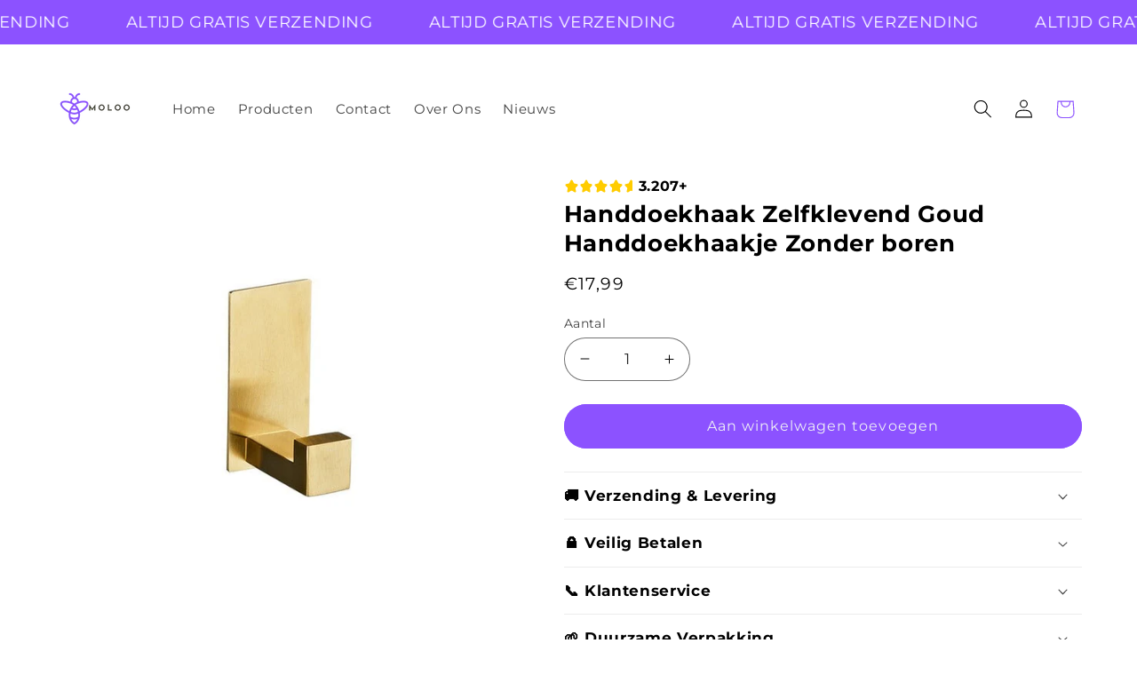

--- FILE ---
content_type: text/html; charset=utf-8
request_url: https://www.moloo.nl/products/moloo-handdoekhaak-zelfklevend-goud-handdoekhaakje-zonder-boren-handdoekhouder
body_size: 43659
content:
<!doctype html>
<html class="js" lang="nl">
  <head>
    <meta charset="utf-8">
    <meta http-equiv="X-UA-Compatible" content="IE=edge">
    <meta name="viewport" content="width=device-width,initial-scale=1">
    <meta name="theme-color" content="">
    <link rel="canonical" href="https://www.moloo.nl/products/moloo-handdoekhaak-zelfklevend-goud-handdoekhaakje-zonder-boren-handdoekhouder">

    
<!-- Meta Pixel Code -->
<script>
!function(f,b,e,v,n,t,s)
{if(f.fbq)return;n=f.fbq=function(){n.callMethod?
n.callMethod.apply(n,arguments):n.queue.push(arguments)};
if(!f._fbq)f._fbq=n;n.push=n;n.loaded=!0;n.version='2.0';
n.queue=[];t=b.createElement(e);t.async=!0;
t.src=v;s=b.getElementsByTagName(e)[0];
s.parentNode.insertBefore(t,s)}(window, document,'script',
'https://connect.facebook.net/en_US/fbevents.js');
fbq('init', '1988778394945993');
fbq('track', 'PageView');
</script>
<noscript><img height="1" width="1" style="display:none"
src="https://www.facebook.com/tr?id=1988778394945993&ev=PageView&noscript=1"/></noscript>
<!-- End Meta Pixel Code --><link rel="icon" type="image/png" href="//www.moloo.nl/cdn/shop/files/MOLOO.nl_1f04abb3-f665-456f-96f7-56d089f5688a.png?crop=center&height=32&v=1742569471&width=32"><link rel="preconnect" href="https://fonts.shopifycdn.com" crossorigin><title>
      Handdoekhaak Zelfklevend Goud Handdoekhaakje Zonder boren
 &ndash; moloo.nl</title>

    
      <meta name="description" content="Upgrade je Interieur met de Zelfklevende Gouden Handdoekhaak van MOLOO Wil je handdoeken of andere items ophangen zonder gedoe met gaten boren? Ontdek het gemak van onze handige zelfklevende handdoekhaakjes en spaar je muur. Het vierkante, Gouden design geeft elke ruimte, of het nu de badkamer, keuken of toilet is, een">
    

    <link rel="preload" href="//cdn.shopify.com/s/files/1/0739/9607/5031/t/1/assets/prefetch_critical_resources.js" as="script">

<meta property="og:site_name" content="moloo.nl">
<meta property="og:url" content="https://www.moloo.nl/products/moloo-handdoekhaak-zelfklevend-goud-handdoekhaakje-zonder-boren-handdoekhouder">
<meta property="og:title" content="Handdoekhaak Zelfklevend Goud Handdoekhaakje Zonder boren">
<meta property="og:type" content="product">
<meta property="og:description" content="Upgrade je Interieur met de Zelfklevende Gouden Handdoekhaak van MOLOO Wil je handdoeken of andere items ophangen zonder gedoe met gaten boren? Ontdek het gemak van onze handige zelfklevende handdoekhaakjes en spaar je muur. Het vierkante, Gouden design geeft elke ruimte, of het nu de badkamer, keuken of toilet is, een"><meta property="og:image" content="http://www.moloo.nl/cdn/shop/products/handdoekhaakjeszelfklevend_d226f6e9-1909-4cd9-8f92-ac86ddd8ef85.jpg?v=1681468647">
  <meta property="og:image:secure_url" content="https://www.moloo.nl/cdn/shop/products/handdoekhaakjeszelfklevend_d226f6e9-1909-4cd9-8f92-ac86ddd8ef85.jpg?v=1681468647">
  <meta property="og:image:width" content="640">
  <meta property="og:image:height" content="640"><meta property="og:price:amount" content="17,99">
  <meta property="og:price:currency" content="EUR"><meta name="twitter:card" content="summary_large_image">
<meta name="twitter:title" content="Handdoekhaak Zelfklevend Goud Handdoekhaakje Zonder boren">
<meta name="twitter:description" content="Upgrade je Interieur met de Zelfklevende Gouden Handdoekhaak van MOLOO Wil je handdoeken of andere items ophangen zonder gedoe met gaten boren? Ontdek het gemak van onze handige zelfklevende handdoekhaakjes en spaar je muur. Het vierkante, Gouden design geeft elke ruimte, of het nu de badkamer, keuken of toilet is, een"><script src="//cdn.shopify.com/s/files/1/0739/9607/5031/t/1/assets/prefetch_critical_resources.js" type="text/javascript"></script><script src="//cdn.shopify.com/s/files/1/0739/9607/5031/t/1/assets/preload.js" type="text/javascript"></script>


    <script src="//www.moloo.nl/cdn/shop/t/13/assets/constants.js?v=132983761750457495441742702874" defer="defer"></script>
    <script src="//www.moloo.nl/cdn/shop/t/13/assets/pubsub.js?v=158357773527763999511742702874" defer="defer"></script>
    <script src="//www.moloo.nl/cdn/shop/t/13/assets/global.js?v=44469447657196822141742702874" defer="defer"></script>
    <script src="//www.moloo.nl/cdn/shop/t/13/assets/blocky-lys-global.js?v=25511277297098281291742702874" defer="defer"></script><script src="//www.moloo.nl/cdn/shop/t/13/assets/animations.js?v=88693664871331136111742702874" defer="defer"></script><script>window.performance && window.performance.mark && window.performance.mark('shopify.content_for_header.start');</script><meta name="google-site-verification" content="uy9e49cKTXU034lPPkFcR_voj7nhzYKIfV8G0QJpFHM">
<meta id="shopify-digital-wallet" name="shopify-digital-wallet" content="/72612577621/digital_wallets/dialog">
<meta name="shopify-checkout-api-token" content="ddf4f38c5ad4f2184fe281abfcfa2b99">
<link rel="alternate" type="application/json+oembed" href="https://www.moloo.nl/products/moloo-handdoekhaak-zelfklevend-goud-handdoekhaakje-zonder-boren-handdoekhouder.oembed">
<script async="async" src="/checkouts/internal/preloads.js?locale=nl-NL"></script>
<link rel="preconnect" href="https://shop.app" crossorigin="anonymous">
<script async="async" src="https://shop.app/checkouts/internal/preloads.js?locale=nl-NL&shop_id=72612577621" crossorigin="anonymous"></script>
<script id="apple-pay-shop-capabilities" type="application/json">{"shopId":72612577621,"countryCode":"GB","currencyCode":"EUR","merchantCapabilities":["supports3DS"],"merchantId":"gid:\/\/shopify\/Shop\/72612577621","merchantName":"moloo.nl","requiredBillingContactFields":["postalAddress","email"],"requiredShippingContactFields":["postalAddress","email"],"shippingType":"shipping","supportedNetworks":["visa","maestro","masterCard","amex","discover","elo"],"total":{"type":"pending","label":"moloo.nl","amount":"1.00"},"shopifyPaymentsEnabled":true,"supportsSubscriptions":true}</script>
<script id="shopify-features" type="application/json">{"accessToken":"ddf4f38c5ad4f2184fe281abfcfa2b99","betas":["rich-media-storefront-analytics"],"domain":"www.moloo.nl","predictiveSearch":true,"shopId":72612577621,"locale":"nl"}</script>
<script>var Shopify = Shopify || {};
Shopify.shop = "moloo-nl.myshopify.com";
Shopify.locale = "nl";
Shopify.currency = {"active":"EUR","rate":"1.0"};
Shopify.country = "NL";
Shopify.theme = {"name":"LaunchYourStore || OPT","id":179838091605,"schema_name":"LaunchYour.Store","schema_version":"1.2.2","theme_store_id":null,"role":"main"};
Shopify.theme.handle = "null";
Shopify.theme.style = {"id":null,"handle":null};
Shopify.cdnHost = "www.moloo.nl/cdn";
Shopify.routes = Shopify.routes || {};
Shopify.routes.root = "/";</script>
<script type="module">!function(o){(o.Shopify=o.Shopify||{}).modules=!0}(window);</script>
<script>!function(o){function n(){var o=[];function n(){o.push(Array.prototype.slice.apply(arguments))}return n.q=o,n}var t=o.Shopify=o.Shopify||{};t.loadFeatures=n(),t.autoloadFeatures=n()}(window);</script>
<script>
  window.ShopifyPay = window.ShopifyPay || {};
  window.ShopifyPay.apiHost = "shop.app\/pay";
  window.ShopifyPay.redirectState = null;
</script>
<script id="shop-js-analytics" type="application/json">{"pageType":"product"}</script>
<script defer="defer" async type="module" src="//www.moloo.nl/cdn/shopifycloud/shop-js/modules/v2/client.init-shop-cart-sync_BYsJuwiI.nl.esm.js"></script>
<script defer="defer" async type="module" src="//www.moloo.nl/cdn/shopifycloud/shop-js/modules/v2/chunk.common_DMoCwCQ3.esm.js"></script>
<script type="module">
  await import("//www.moloo.nl/cdn/shopifycloud/shop-js/modules/v2/client.init-shop-cart-sync_BYsJuwiI.nl.esm.js");
await import("//www.moloo.nl/cdn/shopifycloud/shop-js/modules/v2/chunk.common_DMoCwCQ3.esm.js");

  window.Shopify.SignInWithShop?.initShopCartSync?.({"fedCMEnabled":true,"windoidEnabled":true});

</script>
<script>
  window.Shopify = window.Shopify || {};
  if (!window.Shopify.featureAssets) window.Shopify.featureAssets = {};
  window.Shopify.featureAssets['shop-js'] = {"shop-cart-sync":["modules/v2/client.shop-cart-sync_MSd1dA3y.nl.esm.js","modules/v2/chunk.common_DMoCwCQ3.esm.js"],"shop-button":["modules/v2/client.shop-button_DLvJyBwe.nl.esm.js","modules/v2/chunk.common_DMoCwCQ3.esm.js"],"init-fed-cm":["modules/v2/client.init-fed-cm_D_3HXLqB.nl.esm.js","modules/v2/chunk.common_DMoCwCQ3.esm.js"],"shop-cash-offers":["modules/v2/client.shop-cash-offers_Dq8Js4q7.nl.esm.js","modules/v2/chunk.common_DMoCwCQ3.esm.js","modules/v2/chunk.modal_Cs3rBEjB.esm.js"],"avatar":["modules/v2/client.avatar_BTnouDA3.nl.esm.js"],"init-windoid":["modules/v2/client.init-windoid_Bez2rQe6.nl.esm.js","modules/v2/chunk.common_DMoCwCQ3.esm.js"],"init-shop-email-lookup-coordinator":["modules/v2/client.init-shop-email-lookup-coordinator_BbONUyHz.nl.esm.js","modules/v2/chunk.common_DMoCwCQ3.esm.js"],"shop-toast-manager":["modules/v2/client.shop-toast-manager_BCARBDa8.nl.esm.js","modules/v2/chunk.common_DMoCwCQ3.esm.js"],"pay-button":["modules/v2/client.pay-button_BnVZwuNo.nl.esm.js","modules/v2/chunk.common_DMoCwCQ3.esm.js"],"shop-login-button":["modules/v2/client.shop-login-button_DAaZY-7T.nl.esm.js","modules/v2/chunk.common_DMoCwCQ3.esm.js","modules/v2/chunk.modal_Cs3rBEjB.esm.js"],"init-shop-cart-sync":["modules/v2/client.init-shop-cart-sync_BYsJuwiI.nl.esm.js","modules/v2/chunk.common_DMoCwCQ3.esm.js"],"init-customer-accounts":["modules/v2/client.init-customer-accounts_DjPg426V.nl.esm.js","modules/v2/client.shop-login-button_DAaZY-7T.nl.esm.js","modules/v2/chunk.common_DMoCwCQ3.esm.js","modules/v2/chunk.modal_Cs3rBEjB.esm.js"],"init-shop-for-new-customer-accounts":["modules/v2/client.init-shop-for-new-customer-accounts_P9R3okvm.nl.esm.js","modules/v2/client.shop-login-button_DAaZY-7T.nl.esm.js","modules/v2/chunk.common_DMoCwCQ3.esm.js","modules/v2/chunk.modal_Cs3rBEjB.esm.js"],"lead-capture":["modules/v2/client.lead-capture_3fW5_xCR.nl.esm.js","modules/v2/chunk.common_DMoCwCQ3.esm.js","modules/v2/chunk.modal_Cs3rBEjB.esm.js"],"shop-follow-button":["modules/v2/client.shop-follow-button_D7DI11iE.nl.esm.js","modules/v2/chunk.common_DMoCwCQ3.esm.js","modules/v2/chunk.modal_Cs3rBEjB.esm.js"],"checkout-modal":["modules/v2/client.checkout-modal_ttinO_EG.nl.esm.js","modules/v2/chunk.common_DMoCwCQ3.esm.js","modules/v2/chunk.modal_Cs3rBEjB.esm.js"],"init-customer-accounts-sign-up":["modules/v2/client.init-customer-accounts-sign-up_N5SHCoXJ.nl.esm.js","modules/v2/client.shop-login-button_DAaZY-7T.nl.esm.js","modules/v2/chunk.common_DMoCwCQ3.esm.js","modules/v2/chunk.modal_Cs3rBEjB.esm.js"],"shop-login":["modules/v2/client.shop-login_Po9vB7a5.nl.esm.js","modules/v2/chunk.common_DMoCwCQ3.esm.js","modules/v2/chunk.modal_Cs3rBEjB.esm.js"],"payment-terms":["modules/v2/client.payment-terms_Brm_h68i.nl.esm.js","modules/v2/chunk.common_DMoCwCQ3.esm.js","modules/v2/chunk.modal_Cs3rBEjB.esm.js"]};
</script>
<script>(function() {
  var isLoaded = false;
  function asyncLoad() {
    if (isLoaded) return;
    isLoaded = true;
    var urls = ["https:\/\/shofifi-pps.web.app\/main.js?shop=moloo-nl.myshopify.com"];
    for (var i = 0; i < urls.length; i++) {
      var s = document.createElement('script');
      s.type = 'text/javascript';
      s.async = true;
      s.src = urls[i];
      var x = document.getElementsByTagName('script')[0];
      x.parentNode.insertBefore(s, x);
    }
  };
  if(window.attachEvent) {
    window.attachEvent('onload', asyncLoad);
  } else {
    window.addEventListener('load', asyncLoad, false);
  }
})();</script>
<script id="__st">var __st={"a":72612577621,"offset":0,"reqid":"6c3dd3b5-2667-43d9-9257-19e92eea12dd-1766005755","pageurl":"www.moloo.nl\/products\/moloo-handdoekhaak-zelfklevend-goud-handdoekhaakje-zonder-boren-handdoekhouder","u":"bb93608cc1bf","p":"product","rtyp":"product","rid":8363576295765};</script>
<script>window.ShopifyPaypalV4VisibilityTracking = true;</script>
<script id="captcha-bootstrap">!function(){'use strict';const t='contact',e='account',n='new_comment',o=[[t,t],['blogs',n],['comments',n],[t,'customer']],c=[[e,'customer_login'],[e,'guest_login'],[e,'recover_customer_password'],[e,'create_customer']],r=t=>t.map((([t,e])=>`form[action*='/${t}']:not([data-nocaptcha='true']) input[name='form_type'][value='${e}']`)).join(','),a=t=>()=>t?[...document.querySelectorAll(t)].map((t=>t.form)):[];function s(){const t=[...o],e=r(t);return a(e)}const i='password',u='form_key',d=['recaptcha-v3-token','g-recaptcha-response','h-captcha-response',i],f=()=>{try{return window.sessionStorage}catch{return}},m='__shopify_v',_=t=>t.elements[u];function p(t,e,n=!1){try{const o=window.sessionStorage,c=JSON.parse(o.getItem(e)),{data:r}=function(t){const{data:e,action:n}=t;return t[m]||n?{data:e,action:n}:{data:t,action:n}}(c);for(const[e,n]of Object.entries(r))t.elements[e]&&(t.elements[e].value=n);n&&o.removeItem(e)}catch(o){console.error('form repopulation failed',{error:o})}}const l='form_type',E='cptcha';function T(t){t.dataset[E]=!0}const w=window,h=w.document,L='Shopify',v='ce_forms',y='captcha';let A=!1;((t,e)=>{const n=(g='f06e6c50-85a8-45c8-87d0-21a2b65856fe',I='https://cdn.shopify.com/shopifycloud/storefront-forms-hcaptcha/ce_storefront_forms_captcha_hcaptcha.v1.5.2.iife.js',D={infoText:'Beschermd door hCaptcha',privacyText:'Privacy',termsText:'Voorwaarden'},(t,e,n)=>{const o=w[L][v],c=o.bindForm;if(c)return c(t,g,e,D).then(n);var r;o.q.push([[t,g,e,D],n]),r=I,A||(h.body.append(Object.assign(h.createElement('script'),{id:'captcha-provider',async:!0,src:r})),A=!0)});var g,I,D;w[L]=w[L]||{},w[L][v]=w[L][v]||{},w[L][v].q=[],w[L][y]=w[L][y]||{},w[L][y].protect=function(t,e){n(t,void 0,e),T(t)},Object.freeze(w[L][y]),function(t,e,n,w,h,L){const[v,y,A,g]=function(t,e,n){const i=e?o:[],u=t?c:[],d=[...i,...u],f=r(d),m=r(i),_=r(d.filter((([t,e])=>n.includes(e))));return[a(f),a(m),a(_),s()]}(w,h,L),I=t=>{const e=t.target;return e instanceof HTMLFormElement?e:e&&e.form},D=t=>v().includes(t);t.addEventListener('submit',(t=>{const e=I(t);if(!e)return;const n=D(e)&&!e.dataset.hcaptchaBound&&!e.dataset.recaptchaBound,o=_(e),c=g().includes(e)&&(!o||!o.value);(n||c)&&t.preventDefault(),c&&!n&&(function(t){try{if(!f())return;!function(t){const e=f();if(!e)return;const n=_(t);if(!n)return;const o=n.value;o&&e.removeItem(o)}(t);const e=Array.from(Array(32),(()=>Math.random().toString(36)[2])).join('');!function(t,e){_(t)||t.append(Object.assign(document.createElement('input'),{type:'hidden',name:u})),t.elements[u].value=e}(t,e),function(t,e){const n=f();if(!n)return;const o=[...t.querySelectorAll(`input[type='${i}']`)].map((({name:t})=>t)),c=[...d,...o],r={};for(const[a,s]of new FormData(t).entries())c.includes(a)||(r[a]=s);n.setItem(e,JSON.stringify({[m]:1,action:t.action,data:r}))}(t,e)}catch(e){console.error('failed to persist form',e)}}(e),e.submit())}));const S=(t,e)=>{t&&!t.dataset[E]&&(n(t,e.some((e=>e===t))),T(t))};for(const o of['focusin','change'])t.addEventListener(o,(t=>{const e=I(t);D(e)&&S(e,y())}));const B=e.get('form_key'),M=e.get(l),P=B&&M;t.addEventListener('DOMContentLoaded',(()=>{const t=y();if(P)for(const e of t)e.elements[l].value===M&&p(e,B);[...new Set([...A(),...v().filter((t=>'true'===t.dataset.shopifyCaptcha))])].forEach((e=>S(e,t)))}))}(h,new URLSearchParams(w.location.search),n,t,e,['guest_login'])})(!0,!0)}();</script>
<script integrity="sha256-52AcMU7V7pcBOXWImdc/TAGTFKeNjmkeM1Pvks/DTgc=" data-source-attribution="shopify.loadfeatures" defer="defer" src="//www.moloo.nl/cdn/shopifycloud/storefront/assets/storefront/load_feature-81c60534.js" crossorigin="anonymous"></script>
<script crossorigin="anonymous" defer="defer" src="//www.moloo.nl/cdn/shopifycloud/storefront/assets/shopify_pay/storefront-65b4c6d7.js?v=20250812"></script>
<script data-source-attribution="shopify.dynamic_checkout.dynamic.init">var Shopify=Shopify||{};Shopify.PaymentButton=Shopify.PaymentButton||{isStorefrontPortableWallets:!0,init:function(){window.Shopify.PaymentButton.init=function(){};var t=document.createElement("script");t.src="https://www.moloo.nl/cdn/shopifycloud/portable-wallets/latest/portable-wallets.nl.js",t.type="module",document.head.appendChild(t)}};
</script>
<script data-source-attribution="shopify.dynamic_checkout.buyer_consent">
  function portableWalletsHideBuyerConsent(e){var t=document.getElementById("shopify-buyer-consent"),n=document.getElementById("shopify-subscription-policy-button");t&&n&&(t.classList.add("hidden"),t.setAttribute("aria-hidden","true"),n.removeEventListener("click",e))}function portableWalletsShowBuyerConsent(e){var t=document.getElementById("shopify-buyer-consent"),n=document.getElementById("shopify-subscription-policy-button");t&&n&&(t.classList.remove("hidden"),t.removeAttribute("aria-hidden"),n.addEventListener("click",e))}window.Shopify?.PaymentButton&&(window.Shopify.PaymentButton.hideBuyerConsent=portableWalletsHideBuyerConsent,window.Shopify.PaymentButton.showBuyerConsent=portableWalletsShowBuyerConsent);
</script>
<script data-source-attribution="shopify.dynamic_checkout.cart.bootstrap">document.addEventListener("DOMContentLoaded",(function(){function t(){return document.querySelector("shopify-accelerated-checkout-cart, shopify-accelerated-checkout")}if(t())Shopify.PaymentButton.init();else{new MutationObserver((function(e,n){t()&&(Shopify.PaymentButton.init(),n.disconnect())})).observe(document.body,{childList:!0,subtree:!0})}}));
</script>
<link id="shopify-accelerated-checkout-styles" rel="stylesheet" media="screen" href="https://www.moloo.nl/cdn/shopifycloud/portable-wallets/latest/accelerated-checkout-backwards-compat.css" crossorigin="anonymous">
<style id="shopify-accelerated-checkout-cart">
        #shopify-buyer-consent {
  margin-top: 1em;
  display: inline-block;
  width: 100%;
}

#shopify-buyer-consent.hidden {
  display: none;
}

#shopify-subscription-policy-button {
  background: none;
  border: none;
  padding: 0;
  text-decoration: underline;
  font-size: inherit;
  cursor: pointer;
}

#shopify-subscription-policy-button::before {
  box-shadow: none;
}

      </style>
<link rel="stylesheet" media="screen" href="//www.moloo.nl/cdn/shop/t/13/compiled_assets/styles.css?29743">
<script id="sections-script" data-sections="header" defer="defer" src="//www.moloo.nl/cdn/shop/t/13/compiled_assets/scripts.js?29743"></script>
<script>window.performance && window.performance.mark && window.performance.mark('shopify.content_for_header.end');</script>


    <style data-shopify>
      @font-face {
  font-family: Montserrat;
  font-weight: 400;
  font-style: normal;
  font-display: swap;
  src: url("//www.moloo.nl/cdn/fonts/montserrat/montserrat_n4.81949fa0ac9fd2021e16436151e8eaa539321637.woff2") format("woff2"),
       url("//www.moloo.nl/cdn/fonts/montserrat/montserrat_n4.a6c632ca7b62da89c3594789ba828388aac693fe.woff") format("woff");
}

      @font-face {
  font-family: Montserrat;
  font-weight: 700;
  font-style: normal;
  font-display: swap;
  src: url("//www.moloo.nl/cdn/fonts/montserrat/montserrat_n7.3c434e22befd5c18a6b4afadb1e3d77c128c7939.woff2") format("woff2"),
       url("//www.moloo.nl/cdn/fonts/montserrat/montserrat_n7.5d9fa6e2cae713c8fb539a9876489d86207fe957.woff") format("woff");
}

      @font-face {
  font-family: Montserrat;
  font-weight: 400;
  font-style: italic;
  font-display: swap;
  src: url("//www.moloo.nl/cdn/fonts/montserrat/montserrat_i4.5a4ea298b4789e064f62a29aafc18d41f09ae59b.woff2") format("woff2"),
       url("//www.moloo.nl/cdn/fonts/montserrat/montserrat_i4.072b5869c5e0ed5b9d2021e4c2af132e16681ad2.woff") format("woff");
}

      @font-face {
  font-family: Montserrat;
  font-weight: 700;
  font-style: italic;
  font-display: swap;
  src: url("//www.moloo.nl/cdn/fonts/montserrat/montserrat_i7.a0d4a463df4f146567d871890ffb3c80408e7732.woff2") format("woff2"),
       url("//www.moloo.nl/cdn/fonts/montserrat/montserrat_i7.f6ec9f2a0681acc6f8152c40921d2a4d2e1a2c78.woff") format("woff");
}

      @font-face {
  font-family: Montserrat;
  font-weight: 700;
  font-style: normal;
  font-display: swap;
  src: url("//www.moloo.nl/cdn/fonts/montserrat/montserrat_n7.3c434e22befd5c18a6b4afadb1e3d77c128c7939.woff2") format("woff2"),
       url("//www.moloo.nl/cdn/fonts/montserrat/montserrat_n7.5d9fa6e2cae713c8fb539a9876489d86207fe957.woff") format("woff");
}


      
        :root,
        .color-scheme-1 {
          --color-background: 255,255,255;
        
          --gradient-background: #ffffff;
        

        

        --color-foreground: 0,0,0;
        --color-background-contrast: 191,191,191;
        --color-shadow: 11,11,11;
        --color-button: 140,82,255;
        --color-button-text: 239,240,245;
        --color-secondary-button: 255,255,255;
        --color-secondary-button-text: 0,0,0;
        --color-link: 0,0,0;
        --color-badge-foreground: 0,0,0;
        --color-badge-background: 255,255,255;
        --color-badge-border: 0,0,0;
        --payment-terms-background-color: rgb(255 255 255);
      }
      
        
        .color-scheme-2 {
          --color-background: 140,82,255;
        
          --gradient-background: #8c52ff;
        

        

        --color-foreground: 255,255,255;
        --color-background-contrast: 70,0,210;
        --color-shadow: 239,240,245;
        --color-button: 255,255,255;
        --color-button-text: 0,0,0;
        --color-secondary-button: 140,82,255;
        --color-secondary-button-text: 0,0,0;
        --color-link: 0,0,0;
        --color-badge-foreground: 255,255,255;
        --color-badge-background: 140,82,255;
        --color-badge-border: 255,255,255;
        --payment-terms-background-color: rgb(140 82 255);
      }
      
        
        .color-scheme-3 {
          --color-background: 140,82,255;
        
          --gradient-background: #8c52ff;
        

        

        --color-foreground: 255,255,255;
        --color-background-contrast: 70,0,210;
        --color-shadow: 14,27,77;
        --color-button: 255,255,255;
        --color-button-text: 14,27,77;
        --color-secondary-button: 140,82,255;
        --color-secondary-button-text: 255,255,255;
        --color-link: 255,255,255;
        --color-badge-foreground: 255,255,255;
        --color-badge-background: 140,82,255;
        --color-badge-border: 255,255,255;
        --payment-terms-background-color: rgb(140 82 255);
      }
      
        
        .color-scheme-4 {
          --color-background: 0,0,0;
        
          --gradient-background: #000000;
        

        

        --color-foreground: 255,255,255;
        --color-background-contrast: 128,128,128;
        --color-shadow: 14,27,77;
        --color-button: 255,255,255;
        --color-button-text: 71,112,219;
        --color-secondary-button: 0,0,0;
        --color-secondary-button-text: 255,255,255;
        --color-link: 255,255,255;
        --color-badge-foreground: 255,255,255;
        --color-badge-background: 0,0,0;
        --color-badge-border: 255,255,255;
        --payment-terms-background-color: rgb(0 0 0);
      }
      
        
        .color-scheme-5 {
          --color-background: 0,0,0;
        
          --gradient-background: rgba(0,0,0,0);
        

        

        --color-foreground: 255,255,255;
        --color-background-contrast: 128,128,128;
        --color-shadow: 14,27,77;
        --color-button: 255,255,255;
        --color-button-text: 227,36,2;
        --color-secondary-button: 0,0,0;
        --color-secondary-button-text: 255,255,255;
        --color-link: 255,255,255;
        --color-badge-foreground: 255,255,255;
        --color-badge-background: 0,0,0;
        --color-badge-border: 255,255,255;
        --payment-terms-background-color: rgb(0 0 0);
      }
      

      body, .color-scheme-1, .color-scheme-2, .color-scheme-3, .color-scheme-4, .color-scheme-5 {
        color: rgba(var(--color-foreground), 0.75);
        background-color: rgb(var(--color-background));
      }

      :root {
        --font-body-family: Montserrat, sans-serif;
        --font-body-style: normal;
        --font-body-weight: 400;
        --font-body-weight-bold: 700;

        --font-heading-family: Montserrat, sans-serif;
        --font-heading-style: normal;
        --font-heading-weight: 700;

        --font-body-scale: 1.05;
        --font-heading-scale: 1.0476190476190477;

        --media-padding: px;
        --media-border-opacity: 0.1;
        --media-border-width: 0px;
        --media-radius: 20px;
        --media-shadow-opacity: 0.0;
        --media-shadow-horizontal-offset: 0px;
        --media-shadow-vertical-offset: 4px;
        --media-shadow-blur-radius: 5px;
        --media-shadow-visible: 0;

        --page-width: 120rem;
        --page-width-margin: 0rem;

        --product-card-image-padding: 1.6rem;
        --product-card-corner-radius: 1.8rem;
        --product-card-text-alignment: left;
        --product-card-border-width: 0.1rem;
        --product-card-border-opacity: 1.0;
        --product-card-shadow-opacity: 0.0;
        --product-card-shadow-visible: 0;
        --product-card-shadow-horizontal-offset: 0.0rem;
        --product-card-shadow-vertical-offset: 0.4rem;
        --product-card-shadow-blur-radius: 0.5rem;

        --collection-card-image-padding: 1.6rem;
        --collection-card-corner-radius: 1.8rem;
        --collection-card-text-alignment: left;
        --collection-card-border-width: 0.1rem;
        --collection-card-border-opacity: 1.0;
        --collection-card-shadow-opacity: 0.0;
        --collection-card-shadow-visible: 0;
        --collection-card-shadow-horizontal-offset: 0.0rem;
        --collection-card-shadow-vertical-offset: 0.4rem;
        --collection-card-shadow-blur-radius: 0.5rem;

        --blog-card-image-padding: 1.6rem;
        --blog-card-corner-radius: 1.8rem;
        --blog-card-text-alignment: left;
        --blog-card-border-width: 0.1rem;
        --blog-card-border-opacity: 1.0;
        --blog-card-shadow-opacity: 0.0;
        --blog-card-shadow-visible: 0;
        --blog-card-shadow-horizontal-offset: 0.0rem;
        --blog-card-shadow-vertical-offset: 0.4rem;
        --blog-card-shadow-blur-radius: 0.5rem;

        --badge-corner-radius: 0.0rem;

        --popup-border-width: 1px;
        --popup-border-opacity: 0.1;
        --popup-corner-radius: 18px;
        --popup-shadow-opacity: 0.0;
        --popup-shadow-horizontal-offset: 0px;
        --popup-shadow-vertical-offset: 4px;
        --popup-shadow-blur-radius: 5px;

        --drawer-border-width: 0px;
        --drawer-border-opacity: 0.1;
        --drawer-shadow-opacity: 0.0;
        --drawer-shadow-horizontal-offset: 0px;
        --drawer-shadow-vertical-offset: 4px;
        --drawer-shadow-blur-radius: 5px;

        --spacing-sections-desktop: 0px;
        --spacing-sections-mobile: 0px;

        --grid-desktop-vertical-spacing: 28px;
        --grid-desktop-horizontal-spacing: 28px;
        --grid-mobile-vertical-spacing: 14px;
        --grid-mobile-horizontal-spacing: 14px;

        --text-boxes-border-opacity: 0.1;
        --text-boxes-border-width: 0px;
        --text-boxes-radius: 20px;
        --text-boxes-shadow-opacity: 0.0;
        --text-boxes-shadow-visible: 0;
        --text-boxes-shadow-horizontal-offset: 0px;
        --text-boxes-shadow-vertical-offset: 4px;
        --text-boxes-shadow-blur-radius: 5px;

        --buttons-radius: 40px;
        --buttons-radius-outset: 41px;
        --buttons-border-width: 1px;
        --buttons-border-opacity: 1.0;
        --buttons-shadow-opacity: 0.0;
        --buttons-shadow-visible: 0;
        --buttons-shadow-horizontal-offset: 0px;
        --buttons-shadow-vertical-offset: 4px;
        --buttons-shadow-blur-radius: 5px;
        --buttons-border-offset: 0.3px;

        --inputs-radius: 26px;
        --inputs-border-width: 1px;
        --inputs-border-opacity: 0.55;
        --inputs-shadow-opacity: 0.0;
        --inputs-shadow-horizontal-offset: 0px;
        --inputs-margin-offset: 0px;
        --inputs-shadow-vertical-offset: 4px;
        --inputs-shadow-blur-radius: 5px;
        --inputs-radius-outset: 27px;

        --variant-pills-radius: 40px;
        --variant-pills-border-width: 1px;
        --variant-pills-border-opacity: 0.55;
        --variant-pills-shadow-opacity: 0.0;
        --variant-pills-shadow-horizontal-offset: 0px;
        --variant-pills-shadow-vertical-offset: 4px;
        --variant-pills-shadow-blur-radius: 5px;
      }

      *,
      *::before,
      *::after {
        box-sizing: inherit;
      }

      html {
        box-sizing: border-box;
        font-size: calc(var(--font-body-scale) * 62.5%);
        height: 100%;
      }

      body {
        display: grid;
        grid-template-rows: auto auto 1fr auto;
        grid-template-columns: 100%;
        min-height: 100%;
        margin: 0;
        font-size: 1.5rem;
        letter-spacing: 0.06rem;
        line-height: calc(1 + 0.8 / var(--font-body-scale));
        font-family: var(--font-body-family);
        font-style: var(--font-body-style);
        font-weight: var(--font-body-weight);
      }

      @media screen and (min-width: 750px) {
        body {
          font-size: 1.6rem;
        }
      }
    </style>

    <link href="//www.moloo.nl/cdn/shop/t/13/assets/base.css?v=144968985024194912401742702874" rel="stylesheet" type="text/css" media="all" />
    <link href="//www.moloo.nl/cdn/shop/t/13/assets/blocky-lys.css?v=42973654463803942751742702874" rel="stylesheet" type="text/css" media="all" />

      <link rel="preload" as="font" href="//www.moloo.nl/cdn/fonts/montserrat/montserrat_n4.81949fa0ac9fd2021e16436151e8eaa539321637.woff2" type="font/woff2" crossorigin>
      

      <link rel="preload" as="font" href="//www.moloo.nl/cdn/fonts/montserrat/montserrat_n7.3c434e22befd5c18a6b4afadb1e3d77c128c7939.woff2" type="font/woff2" crossorigin>
      
<link href="//www.moloo.nl/cdn/shop/t/13/assets/component-localization-form.css?v=120620094879297847921742702874" rel="stylesheet" type="text/css" media="all" />
      <script src="//www.moloo.nl/cdn/shop/t/13/assets/localization-form.js?v=144176611646395275351742702874" defer="defer"></script><link
        rel="stylesheet"
        href="//www.moloo.nl/cdn/shop/t/13/assets/component-predictive-search.css?v=118923337488134913561742702874"
        media="print"
        onload="this.media='all'"
      ><script>
      if (Shopify.designMode) {
        document.documentElement.classList.add('shopify-design-mode');
      }
    </script>
  <!-- BEGIN app block: shopify://apps/king-product-options-variant/blocks/app-embed/ce104259-52b1-4720-9ecf-76b34cae0401 -->
    
        <!-- BEGIN app snippet: option.v1 --><link href="//cdn.shopify.com/extensions/0199fa2a-b883-766c-8d45-209ce386441b/king-product-options-variant-68/assets/ymq-option.css" rel="stylesheet" type="text/css" media="all" />
<link async href='https://option.ymq.cool/option/bottom.css' rel='stylesheet'> 
<style id="ymq-jsstyle"></style>
<script data-asyncLoad='asyncLoad' data-mbAt2ktK3Dmszf6K="mbAt2ktK3Dmszf6K">
    window.best_option = window.best_option || {}; 

    best_option.shop = `moloo-nl.myshopify.com`; 

    best_option.page = `product`; 

    best_option.ymq_option_branding = {}; 
      
        best_option.ymq_option_branding = {"button":{"--button-background-checked-color":"#000000","--button-background-color":"#FFFFFF","--button-background-disabled-color":"#FFFFFF","--button-border-checked-color":"#000000","--button-border-color":"#000000","--button-border-disabled-color":"#000000","--button-font-checked-color":"#FFFFFF","--button-font-disabled-color":"#cccccc","--button-font-color":"#000000","--button-border-radius":"4","--button-font-size":"16","--button-line-height":"20","--button-margin-l-r":"4","--button-margin-u-d":"4","--button-padding-l-r":"16","--button-padding-u-d":"10"},"radio":{"--radio-border-color":"#BBC1E1","--radio-border-checked-color":"#BBC1E1","--radio-border-disabled-color":"#BBC1E1","--radio-border-hover-color":"#BBC1E1","--radio-background-color":"#FFFFFF","--radio-background-checked-color":"#275EFE","--radio-background-disabled-color":"#E1E6F9","--radio-background-hover-color":"#FFFFFF","--radio-inner-color":"#E1E6F9","--radio-inner-checked-color":"#FFFFFF","--radio-inner-disabled-color":"#FFFFFF"},"input":{"--input-background-checked-color":"#FFFFFF","--input-background-color":"#FFFFFF","--input-border-checked-color":"#000000","--input-border-color":"#717171","--input-font-checked-color":"#000000","--input-font-color":"#000000","--input-border-radius":"4","--input-font-size":"14","--input-padding-l-r":"16","--input-padding-u-d":"9","--input-width":"100","--input-max-width":"400"},"select":{"--select-border-color":"#000000","--select-border-checked-color":"#000000","--select-background-color":"#FFFFFF","--select-background-checked-color":"#FFFFFF","--select-font-color":"#000000","--select-font-checked-color":"#000000","--select-option-background-color":"#FFFFFF","--select-option-background-checked-color":"#F5F9FF","--select-option-background-disabled-color":"#FFFFFF","--select-option-font-color":"#000000","--select-option-font-checked-color":"#000000","--select-option-font-disabled-color":"#CCCCCC","--select-padding-u-d":"9","--select-padding-l-r":"16","--select-option-padding-u-d":"9","--select-option-padding-l-r":"16","--select-width":"100","--select-max-width":"400","--select-font-size":"14","--select-border-radius":"0"},"multiple":{"--multiple-background-color":"#F5F9FF","--multiple-font-color":"#000000","--multiple-padding-u-d":"2","--multiple-padding-l-r":"8","--multiple-font-size":"12","--multiple-border-radius":"0"},"img":{"--img-border-color":"#E1E1E1","--img-border-checked-color":"#000000","--img-border-disabled-color":"#000000","--img-width":"50","--img-height":"50","--img-margin-u-d":"2","--img-margin-l-r":"2","--img-border-radius":"4"},"upload":{"--upload-background-color":"#409EFF","--upload-font-color":"#FFFFFF","--upload-border-color":"#409EFF","--upload-padding-u-d":"12","--upload-padding-l-r":"20","--upload-font-size":"12","--upload-border-radius":"4"},"cart":{"--cart-border-color":"#000000","--buy-border-color":"#000000","--cart-border-hover-color":"#000000","--buy-border-hover-color":"#000000","--cart-background-color":"#000000","--buy-background-color":"#000000","--cart-background-hover-color":"#000000","--buy-background-hover-color":"#000000","--cart-font-color":"#FFFFFF","--buy-font-color":"#FFFFFF","--cart-font-hover-color":"#FFFFFF","--buy-font-hover-color":"#FFFFFF","--cart-padding-u-d":"12","--cart-padding-l-r":"16","--buy-padding-u-d":"12","--buy-padding-l-r":"16","--cart-margin-u-d":"4","--cart-margin-l-r":"0","--buy-margin-u-d":"4","--buy-margin-l-r":"0","--cart-width":"100","--cart-max-width":"800","--buy-width":"100","--buy-max-width":"800","--cart-font-size":"14","--cart-border-radius":"0","--buy-font-size":"14","--buy-border-radius":"0"},"quantity":{"--quantity-border-color":"#A6A3A3","--quantity-font-color":"#000000","--quantity-background-color":"#FFFFFF","--quantity-width":"150","--quantity-height":"40","--quantity-font-size":"14","--quantity-border-radius":"0"},"global":{"--global-title-color":"#000000","--global-help-color":"#000000","--global-error-color":"#DC3545","--global-title-font-size":"14","--global-help-font-size":"12","--global-error-font-size":"12","--global-margin-top":"0","--global-margin-bottom":"20","--global-margin-left":"0","--global-margin-right":"0","--global-title-margin-top":"0","--global-title-margin-bottom":"5","--global-title-margin-left":"0","--global-title-margin-right":"0","--global-help-margin-top":"5","--global-help-margin-bottom":"0","--global-help-margin-left":"0","--global-help-margin-right":"0","--global-error-margin-top":"5","--global-error-margin-bottom":"0","--global-error-margin-left":"0","--global-error-margin-right":"0"},"discount":{"--new-discount-normal-color":"#1878B9","--new-discount-error-color":"#E22120","--new-discount-layout":"flex-end"},"lan":{"require":"This is a required field.","email":"Please enter a valid email address.","phone":"Please enter the correct phone.","number":"Please enter an number.","integer":"Please enter an integer.","min_char":"Please enter no less than %s characters.","max_char":"Please enter no more than %s characters.","max_s":"Please choose less than %s options.","min_s":"Please choose more than %s options.","total_s":"Please choose %s options.","min":"Please enter no less than %s.","max":"Please enter no more than %s.","currency":"EUR","sold_out":"sold out","please_choose":"Please choose","add_to_cart":"ADD TO CART","buy_it_now":"BUY IT NOW","add_price_text":"Selection will add %s to the price","discount_code":"Discount code","application":"Apply","discount_error1":"Enter a valid discount code","discount_error2":"discount code isn't valid for the items in your cart"},"price":{"--price-border-color":"#000000","--price-background-color":"#FFFFFF","--price-font-color":"#000000","--price-price-font-color":"#03de90","--price-padding-u-d":"9","--price-padding-l-r":"16","--price-width":"100","--price-max-width":"400","--price-font-size":"14","--price-border-radius":"0"},"extra":{"is_show":"0","plan":"0","quantity-box":"0","price-value":"3,4,15,6,16,7","variant-original-margin-bottom":"15","strong-dorp-down":0,"radio-unchecked":1,"close-cart-rate":1,"automic-swatch-ajax":1,"img-option-bigger":0,"add-button-reload":1,"version":200,"img_cdn":1,"show_wholesale_pricing_fixed":0,"real-time-upload":1,"buy-now-new":1,"option_value_split":", ","form-box-new":1}}; 
     
        
    best_option.product = {"id":8363576295765,"title":"Handdoekhaak Zelfklevend Goud Handdoekhaakje Zonder boren","handle":"moloo-handdoekhaak-zelfklevend-goud-handdoekhaakje-zonder-boren-handdoekhouder","description":"\u003cp\u003e\u003cstrong\u003eUpgrade je Interieur met de Zelfklevende Gouden Handdoekhaak van MOLOO\u003c\/strong\u003e\u003c\/p\u003e\n\u003cp\u003eWil je handdoeken of andere items ophangen zonder gedoe met gaten boren? Ontdek het gemak van onze handige zelfklevende handdoekhaakjes en spaar je muur. Het vierkante, Gouden design geeft elke ruimte, of het nu de badkamer, keuken of toilet is, een moderne en verfijnde uitstraling. Deze handdoekhaak is perfect geschikt voor gladde oppervlakken zoals tegels, glas, kunststof en hout.\u003c\/p\u003e\n\u003cp\u003e\u003cstrong\u003eEenvoudige Bevestiging:\u003c\/strong\u003e Zeg gedag tegen gaten boren! Deze stijlvolle handdoekhouder plak je moeiteloos aan de muur. Of het nu in de keuken, badkamer of slaapkamer is, gebruik hem voor handdoeken, kleding, tassen, sleutels of keukengerei. De zelfklevende achterkant is sterk en bestand tegen vocht, terwijl het haakje zelf is vervaardigd van duurzaam RVS.\u003c\/p\u003e\n\u003cp\u003e\u003cstrong\u003eStijlvol Design:\u003c\/strong\u003e De handdoekhaak voegt niet alleen functionaliteit toe maar draagt ook bij aan de esthetiek van je interieur. Met zijn vierkante vorm en Gouden kleur past het haakje naadloos in verschillende ruimtes. Wil je het haakje verwijderen? Geen probleem, dit gaat eenvoudig en zonder permanente schade aan het oppervlak. Houd er wel rekening mee dat de kleefkracht kan verminderen bij herhaaldelijk verplaatsen.\u003c\/p\u003e\n\u003cp\u003e\u003cstrong\u003eOver MOLOO:\u003c\/strong\u003e Voor hoogwaardige badkameraccessoires ben je bij MOLOO aan het juiste adres. Of je nu een nieuwe badkamer hebt of je huidige badkamer een nieuwe uitstraling wilt geven, ons gevarieerde assortiment biedt voor ieder wat wils. Profiteer bovendien van gratis verzending bij bestellingen boven de €40. Ontdek ons diverse aanbod in de online catalogus van MOLOO en vind wat perfect bij jou past.\u003c\/p\u003e\n\u003cp\u003e\u003cstrong\u003eGebruiksaanwijzing:\u003c\/strong\u003e\u003c\/p\u003e\n\u003col\u003e\n\u003cli\u003eZorg ervoor dat het oppervlak schoon, stof- en vochtvrij is.\u003c\/li\u003e\n\u003cli\u003eVerwijder de beschermende laag aan de achterkant van de handdoekhaak.\u003c\/li\u003e\n\u003cli\u003ePlaats de handdoekhaak op het gewenste gladde oppervlak en druk deze ongeveer 60 seconden stevig aan.\u003c\/li\u003e\n\u003c\/ol\u003e\n\u003cp\u003e\u003cstrong\u003eOphanghaakje Goud:\u003c\/strong\u003e\u003c\/p\u003e\n\u003cul\u003e\n\u003cli\u003eZelfklevende Handdoekhaak.\u003c\/li\u003e\n\u003cli\u003eGeschikt voor gladde oppervlakken.\u003c\/li\u003e\n\u003cli\u003eRoest- en waterbestendig.\u003c\/li\u003e\n\u003cli\u003eEenvoudig te bevestigen\/verwijderen.\u003c\/li\u003e\n\u003cli\u003eStijlvolle, moderne look.\u003c\/li\u003e\n\u003c\/ul\u003e\n\u003cp\u003e\u003cstrong\u003eSpecificaties:\u003c\/strong\u003e\u003c\/p\u003e\n\u003cul\u003e\n\u003cli\u003eKleur: Goud.\u003c\/li\u003e\n\u003cli\u003eMateriaal: RVS.\u003c\/li\u003e\n\u003cli\u003eAfmetingen: 6 x 4.5 x 9 cm.\u003c\/li\u003e\n\u003cli\u003eDraagvermogen: max. 5 kg.\u003c\/li\u003e\n\u003c\/ul\u003e\n\u003cp\u003e\u003cem\u003eLet op:\u003c\/em\u003e Het handdoekhaakje is niet geschikt voor ongelijkmatige, geschilderde muren, muren met behang of muren met vochtvlekken. Wil je ook voorwerpen aan je muur hangen zonder te boren? Bestel dan nu dit stijlvolle haakje!\u003c\/p\u003e","published_at":"2023-04-08T22:53:49+01:00","created_at":"2023-04-08T22:53:54+01:00","vendor":"MOLOO","type":"","tags":["Badkamer Accessoires","price-increased"],"price":1799,"price_min":1799,"price_max":1799,"available":true,"price_varies":false,"compare_at_price":null,"compare_at_price_min":0,"compare_at_price_max":0,"compare_at_price_varies":false,"variants":[{"id":46520754798933,"title":"Default Title","option1":"Default Title","option2":null,"option3":null,"sku":"","requires_shipping":true,"taxable":true,"featured_image":null,"available":true,"name":"Handdoekhaak Zelfklevend Goud Handdoekhaakje Zonder boren","public_title":null,"options":["Default Title"],"price":1799,"weight":0,"compare_at_price":null,"inventory_management":"shopify","barcode":"","requires_selling_plan":false,"selling_plan_allocations":[]}],"images":["\/\/www.moloo.nl\/cdn\/shop\/products\/handdoekhaakjeszelfklevend_d226f6e9-1909-4cd9-8f92-ac86ddd8ef85.jpg?v=1681468647","\/\/www.moloo.nl\/cdn\/shop\/products\/handdoekhaakjeszelfklevend_ec5bede7-c8b2-4fd3-b3eb-a999ac6b7a64.jpg?v=1681468647","\/\/www.moloo.nl\/cdn\/shop\/products\/handdoekhaakjeszelfklevend_8bd25a57-6089-4672-a270-0d6cbf04d68c.jpg?v=1680990834"],"featured_image":"\/\/www.moloo.nl\/cdn\/shop\/products\/handdoekhaakjeszelfklevend_d226f6e9-1909-4cd9-8f92-ac86ddd8ef85.jpg?v=1681468647","options":["Title"],"media":[{"alt":"handdoekhaakjes zelfklevend","id":41647199256917,"position":1,"preview_image":{"aspect_ratio":1.0,"height":640,"width":640,"src":"\/\/www.moloo.nl\/cdn\/shop\/products\/handdoekhaakjeszelfklevend_d226f6e9-1909-4cd9-8f92-ac86ddd8ef85.jpg?v=1681468647"},"aspect_ratio":1.0,"height":640,"media_type":"image","src":"\/\/www.moloo.nl\/cdn\/shop\/products\/handdoekhaakjeszelfklevend_d226f6e9-1909-4cd9-8f92-ac86ddd8ef85.jpg?v=1681468647","width":640},{"alt":"handdoekhaakjes zelfklevend","id":41647199224149,"position":2,"preview_image":{"aspect_ratio":1.0,"height":810,"width":810,"src":"\/\/www.moloo.nl\/cdn\/shop\/products\/handdoekhaakjeszelfklevend_ec5bede7-c8b2-4fd3-b3eb-a999ac6b7a64.jpg?v=1681468647"},"aspect_ratio":1.0,"height":810,"media_type":"image","src":"\/\/www.moloo.nl\/cdn\/shop\/products\/handdoekhaakjeszelfklevend_ec5bede7-c8b2-4fd3-b3eb-a999ac6b7a64.jpg?v=1681468647","width":810},{"alt":"handdoekhaakjes zelfklevend","id":41647199289685,"position":3,"preview_image":{"aspect_ratio":1.0,"height":744,"width":744,"src":"\/\/www.moloo.nl\/cdn\/shop\/products\/handdoekhaakjeszelfklevend_8bd25a57-6089-4672-a270-0d6cbf04d68c.jpg?v=1680990834"},"aspect_ratio":1.0,"height":744,"media_type":"image","src":"\/\/www.moloo.nl\/cdn\/shop\/products\/handdoekhaakjeszelfklevend_8bd25a57-6089-4672-a270-0d6cbf04d68c.jpg?v=1680990834","width":744}],"requires_selling_plan":false,"selling_plan_groups":[],"content":"\u003cp\u003e\u003cstrong\u003eUpgrade je Interieur met de Zelfklevende Gouden Handdoekhaak van MOLOO\u003c\/strong\u003e\u003c\/p\u003e\n\u003cp\u003eWil je handdoeken of andere items ophangen zonder gedoe met gaten boren? Ontdek het gemak van onze handige zelfklevende handdoekhaakjes en spaar je muur. Het vierkante, Gouden design geeft elke ruimte, of het nu de badkamer, keuken of toilet is, een moderne en verfijnde uitstraling. Deze handdoekhaak is perfect geschikt voor gladde oppervlakken zoals tegels, glas, kunststof en hout.\u003c\/p\u003e\n\u003cp\u003e\u003cstrong\u003eEenvoudige Bevestiging:\u003c\/strong\u003e Zeg gedag tegen gaten boren! Deze stijlvolle handdoekhouder plak je moeiteloos aan de muur. Of het nu in de keuken, badkamer of slaapkamer is, gebruik hem voor handdoeken, kleding, tassen, sleutels of keukengerei. De zelfklevende achterkant is sterk en bestand tegen vocht, terwijl het haakje zelf is vervaardigd van duurzaam RVS.\u003c\/p\u003e\n\u003cp\u003e\u003cstrong\u003eStijlvol Design:\u003c\/strong\u003e De handdoekhaak voegt niet alleen functionaliteit toe maar draagt ook bij aan de esthetiek van je interieur. Met zijn vierkante vorm en Gouden kleur past het haakje naadloos in verschillende ruimtes. Wil je het haakje verwijderen? Geen probleem, dit gaat eenvoudig en zonder permanente schade aan het oppervlak. Houd er wel rekening mee dat de kleefkracht kan verminderen bij herhaaldelijk verplaatsen.\u003c\/p\u003e\n\u003cp\u003e\u003cstrong\u003eOver MOLOO:\u003c\/strong\u003e Voor hoogwaardige badkameraccessoires ben je bij MOLOO aan het juiste adres. Of je nu een nieuwe badkamer hebt of je huidige badkamer een nieuwe uitstraling wilt geven, ons gevarieerde assortiment biedt voor ieder wat wils. Profiteer bovendien van gratis verzending bij bestellingen boven de €40. Ontdek ons diverse aanbod in de online catalogus van MOLOO en vind wat perfect bij jou past.\u003c\/p\u003e\n\u003cp\u003e\u003cstrong\u003eGebruiksaanwijzing:\u003c\/strong\u003e\u003c\/p\u003e\n\u003col\u003e\n\u003cli\u003eZorg ervoor dat het oppervlak schoon, stof- en vochtvrij is.\u003c\/li\u003e\n\u003cli\u003eVerwijder de beschermende laag aan de achterkant van de handdoekhaak.\u003c\/li\u003e\n\u003cli\u003ePlaats de handdoekhaak op het gewenste gladde oppervlak en druk deze ongeveer 60 seconden stevig aan.\u003c\/li\u003e\n\u003c\/ol\u003e\n\u003cp\u003e\u003cstrong\u003eOphanghaakje Goud:\u003c\/strong\u003e\u003c\/p\u003e\n\u003cul\u003e\n\u003cli\u003eZelfklevende Handdoekhaak.\u003c\/li\u003e\n\u003cli\u003eGeschikt voor gladde oppervlakken.\u003c\/li\u003e\n\u003cli\u003eRoest- en waterbestendig.\u003c\/li\u003e\n\u003cli\u003eEenvoudig te bevestigen\/verwijderen.\u003c\/li\u003e\n\u003cli\u003eStijlvolle, moderne look.\u003c\/li\u003e\n\u003c\/ul\u003e\n\u003cp\u003e\u003cstrong\u003eSpecificaties:\u003c\/strong\u003e\u003c\/p\u003e\n\u003cul\u003e\n\u003cli\u003eKleur: Goud.\u003c\/li\u003e\n\u003cli\u003eMateriaal: RVS.\u003c\/li\u003e\n\u003cli\u003eAfmetingen: 6 x 4.5 x 9 cm.\u003c\/li\u003e\n\u003cli\u003eDraagvermogen: max. 5 kg.\u003c\/li\u003e\n\u003c\/ul\u003e\n\u003cp\u003e\u003cem\u003eLet op:\u003c\/em\u003e Het handdoekhaakje is niet geschikt voor ongelijkmatige, geschilderde muren, muren met behang of muren met vochtvlekken. Wil je ook voorwerpen aan je muur hangen zonder te boren? Bestel dan nu dit stijlvolle haakje!\u003c\/p\u003e"}; 

    best_option.ymq_has_only_default_variant = true; 
     

    
        best_option.ymq_status = {}; 
         

        best_option.ymq_variantjson = {}; 
         

        best_option.ymq_option_data = {}; 
        

        best_option.ymq_option_condition = {}; 
         
            
    


    best_option.product_collections = {};
    
        best_option.product_collections[599936172373] = {"id":599936172373,"handle":"badkamer-accessoire","title":"Badkamer Accessoires","updated_at":"2025-12-06T12:12:52+00:00","body_html":"\u003cspan\u003eBij MOLOO vind je een uitgebreide collectie hoogwaardige badkamer accessoires, verkrijgbaar in verschillende stijlen en materialen. Onze producten zijn zorgvuldig geselecteerd om aan al jouw behoeften te voldoen en zijn gemakkelijk te installeren. We streven naar de hoogste klanttevredenheid en bieden snelle verzending, eenvoudige retournering en uitstekende klantenservice. Ontdek hoe je jouw badkamer kunt transformeren met onze prachtige accessoires en verhoog het comfort en de functionaliteit van jouw badkamer. Bedankt dat je voor MOLOO  hebt gekozen!\u003c\/span\u003e","published_at":"2023-04-12T18:31:16+01:00","sort_order":"best-selling","template_suffix":"","disjunctive":false,"rules":[{"column":"tag","relation":"equals","condition":"Badkamer Accessoires"}],"published_scope":"global","image":{"created_at":"2023-04-12T18:31:56+01:00","alt":null,"width":4000,"height":4000,"src":"\/\/www.moloo.nl\/cdn\/shop\/collections\/Moloo-Badkamer-Accessoires.png?v=1681320718"}};
    


    best_option.ymq_template_options = {};
    best_option.ymq_option_template = {};
    best_option.ymq_option_template_condition = {}; 
    
    
    

    
        best_option.ymq_option_template_sort = `1,2,3,4,5`;
    

    
        best_option.ymq_option_template_sort_before = false;
    
    
    
    best_option.ymq_option_template_c_t = {};
    best_option.ymq_option_template_condition_c_t = {};
    best_option.ymq_option_template_assign_c_t = {};
    
    
        
        
            
            
                best_option.ymq_template_options[`tem2`] = {"template":{"ymq2tem1":{"id":"2tem1","type":"12","label":"Voeg hier uw Foto toe!","open_new_window":1,"is_get_to_cart":1,"onetime":0,"required":"0","column_width":"","tooltip":"","tooltip_position":"1","hide_title":"0","class":"","help":"","alert_text":"","a_t1":"","a_t2":"","a_width":"700","weight":"","sku":"","price":"","one_time":"0","file_type":"1","cropped_type":"0","rectangle_ratio":"","file_num":"1","btn_text":"Upload"}},"condition":{},"assign":{"type":0,"manual":{"tag":"","collection":"","product":"8807734214997,8807734182229,8807734149461,8807734247765,8868545626453,8890687619413"},"automate":{"type":"1","data":{"1":{"tem_condition":1,"tem_condition_type":1,"tem_condition_value":""}}}}};
                best_option.ymq_option_template_c_t[`tem2`] = best_option.ymq_template_options[`tem2`]['template'];
                best_option.ymq_option_template_condition_c_t[`tem2`] = best_option.ymq_template_options[`tem2`]['condition'];
                best_option.ymq_option_template_assign_c_t[`tem2`] = best_option.ymq_template_options[`tem2`]['assign'];
            
        
            
            
                best_option.ymq_template_options[`tem3`] = {"template":{"ymq3tem1":{"id":"3tem1","type":"1","label":"Vul uw tekst/naam hier in","open_new_window":1,"is_get_to_cart":1,"onetime":0,"required":"0","column_width":"","tooltip":"","tooltip_position":"1","hide_title":"0","class":"","help":"","alert_text":"","a_t1":"","a_t2":"","a_width":"700","weight":"","sku":"","price":"","one_time":"0","placeholder":"","min_char":"","max_char":"","default_text":"","min":"","max":"","field_type":"1"}},"condition":{},"assign":{"type":0,"manual":{"tag":"","collection":"","product":""},"automate":{"type":"1","data":{"1":{"tem_condition":1,"tem_condition_type":1,"tem_condition_value":""}}}}};
                best_option.ymq_option_template_c_t[`tem3`] = best_option.ymq_template_options[`tem3`]['template'];
                best_option.ymq_option_template_condition_c_t[`tem3`] = best_option.ymq_template_options[`tem3`]['condition'];
                best_option.ymq_option_template_assign_c_t[`tem3`] = best_option.ymq_template_options[`tem3`]['assign'];
            
        
            
            
                best_option.ymq_template_options[`tem4`] = {"template":{"ymq4tem1":{"id":"4tem1","type":"1","label":"Vul hier uw huisnummer in","required":1,"open_new_window":1,"is_get_to_cart":1,"onetime":0,"column_width":"","tooltip":"","tooltip_position":"1","hide_title":"0","class":"","help":"","alert_text":"","a_t1":"","a_t2":"","a_width":"700","weight":"","sku":"","price":"","one_time":"0","placeholder":"","min_char":"","max_char":"","default_text":"","min":"","max":"","field_type":"1"},"ymq4tem2":{"id":"4tem2","type":"1","label":"Vul hier uw naam in","open_new_window":1,"is_get_to_cart":1,"onetime":0,"required":1,"column_width":"","tooltip":"","tooltip_position":"1","hide_title":"0","class":"","help":"","alert_text":"","a_t1":"","a_t2":"","a_width":"700","weight":"","sku":"","price":"","one_time":"0","placeholder":"","min_char":"","max_char":"","default_text":"","min":"","max":"","field_type":"1"}},"condition":{},"assign":{"type":0,"manual":{"tag":"","collection":"","product":"8819966542165,8819966574933,8820044497237,8820044530005,8820044595541,8820044628309,9019448099157,9019447902549,9019447640405,9019447312725,9019445248341,9019444592981,9019444232533,9019490009429,9019489976661,9019489943893,9019489878357,9019489845589,9019489812821,9019489550677,9019489485141,9019489419605,9019489190229,9019489091925,9019489026389,8818218631509,8818218697045,8818218762581,8818219188565,8818219417941,8818219778389,8818220269909,8818220597589,8819974734165,8819974766933,8819974799701,8820062159189,8820062191957,8820062257493,8820068417877,8820068450645,8820068516181"},"automate":{"type":"1","data":{"1":{"tem_condition":1,"tem_condition_type":1,"tem_condition_value":""}}}}};
                best_option.ymq_option_template_c_t[`tem4`] = best_option.ymq_template_options[`tem4`]['template'];
                best_option.ymq_option_template_condition_c_t[`tem4`] = best_option.ymq_template_options[`tem4`]['condition'];
                best_option.ymq_option_template_assign_c_t[`tem4`] = best_option.ymq_template_options[`tem4`]['assign'];
            
        
            
            
                best_option.ymq_template_options[`tem5`] = {"template":{"ymq5tem1":{"id":"5tem1","type":"1","label":"Vul de naam of alle namen hier in (Gratis Stickervel met alle letters)","open_new_window":1,"is_get_to_cart":1,"onetime":0,"required":"0","column_width":"","tooltip":"","tooltip_position":"1","hide_title":"0","class":"","help":"","alert_text":"","a_t1":"","a_t2":"","a_width":"700","weight":"","sku":"","price":"","one_time":"0","placeholder":"","min_char":"","max_char":"","default_text":"","min":"","max":"","field_type":"1"}},"condition":{},"assign":{"type":0,"manual":{"tag":"","collection":"","product":"8828050243925"},"automate":{"type":"1","data":{"1":{"tem_condition":1,"tem_condition_type":1,"tem_condition_value":""}}}}};
                best_option.ymq_option_template_c_t[`tem5`] = best_option.ymq_template_options[`tem5`]['template'];
                best_option.ymq_option_template_condition_c_t[`tem5`] = best_option.ymq_template_options[`tem5`]['condition'];
                best_option.ymq_option_template_assign_c_t[`tem5`] = best_option.ymq_template_options[`tem5`]['assign'];
            
        
            
            
                best_option.ymq_template_options[`tem1`] = {"template":{"ymq1tem1":{"id":"1tem1","type":"1","label":"Vul uw naam/namen hier in","open_new_window":1,"is_get_to_cart":1,"onetime":0,"required":"0","column_width":"","tooltip":"","tooltip_position":"1","hide_title":"0","class":"","help":"","alert_text":"","a_t1":"","a_t2":"","a_width":"700","weight":"","sku":"","price":"","one_time":"0","placeholder":"","min_char":"","max_char":"","default_text":"","min":"","max":"","field_type":"1"}},"condition":{},"assign":{"type":0,"manual":{"tag":"","collection":"","product":"8634546422101,8634547568981,8634548552021,8738902049109,8738907849045,8738908471637,8738912371029,8738924101973,8738924593493,8738926362965,8738927182165,8738927739221,8807734247765,8807734214997,8807734182229,8807734149461,8893109174613,9605126291797"},"automate":{"type":"1","data":{"1":{"tem_condition":1,"tem_condition_type":1,"tem_condition_value":""}}}}};
                best_option.ymq_option_template_c_t[`tem1`] = best_option.ymq_template_options[`tem1`]['template'];
                best_option.ymq_option_template_condition_c_t[`tem1`] = best_option.ymq_template_options[`tem1`]['condition'];
                best_option.ymq_option_template_assign_c_t[`tem1`] = best_option.ymq_template_options[`tem1`]['assign'];
            
        
    

    

    
</script>
<script src="https://cdn.shopify.com/extensions/0199fa2a-b883-766c-8d45-209ce386441b/king-product-options-variant-68/assets/spotlight.js" defer></script>

    <script src="https://cdn.shopify.com/extensions/0199fa2a-b883-766c-8d45-209ce386441b/king-product-options-variant-68/assets/best-options.js" defer></script>
<!-- END app snippet -->
    


<!-- END app block --><!-- BEGIN app block: shopify://apps/vitals/blocks/app-embed/aeb48102-2a5a-4f39-bdbd-d8d49f4e20b8 --><link rel="preconnect" href="https://appsolve.io/" /><link rel="preconnect" href="https://cdn-sf.vitals.app/" /><script data-ver="58" id="vtlsAebData" class="notranslate">window.vtlsLiquidData = window.vtlsLiquidData || {};window.vtlsLiquidData.buildId = 55387;

window.vtlsLiquidData.apiHosts = {
	...window.vtlsLiquidData.apiHosts,
	"1": "https://appsolve.io"
};
	window.vtlsLiquidData.moduleSettings = {"4":{"487":"4","488":"8c52ff","673":false,"975":true,"976":true,"980":"{}"},"9":[],"11":{"19":"Meer informatie","20":"Ik begrijp het","21":"floating","22":"","23":"Wij gebruiken cookies om je ervaring te verbeteren en het gebruik van de website te volgen.","379":false,"511":"000000","512":"ffffff","513":"dddddd","514":"222222","536":"aeaeae","859":"visible","860":"hidden","864":"Wij gebruiken cookies om je ervaring te verbeteren en het gebruik van de website te volgen.","865":"Accepteren","866":"aeaeae","867":"f2f2f2","868":"Weigeren","871":"outline","875":"dddddd"},"15":{"37":"color","38":"Veilig afrekenen met de betaalmethode van uw voorkeur.","63":"2120bb","64":"ideal,bancontact,maestro,mastercard,visa,american_express","65":"left","78":20,"79":20,"920":"{\"container\":{\"traits\":{\"margin\":{\"default\":\"20px 0px 20px 0px\"},\"textAlign\":{\"default\":\"center\"}}},\"message\":{\"traits\":{\"fontSize\":{\"default\":\"19px\"}}},\"logo\":{\"traits\":{\"width\":{\"default\":\"45px\"}}}}"},"16":{"232":true,"245":"bottom","246":"bottom","247":"Add to Cart","411":true,"417":false,"418":false,"477":"automatic","478":"000000","479":"ffffff","489":true,"843":"ffffff","844":"2e2e2e","921":false,"922":true,"923":true,"924":"1","925":"1","952":"{}","1021":true,"1110":false,"1154":0,"1155":true,"1156":true,"1157":false,"1158":0,"1159":false,"1160":false,"1161":false,"1162":false,"1163":false,"1182":false,"1183":true,"1184":"","1185":false},"21":{"142":false,"143":"left","144":0,"145":0,"190":true,"216":"ffce07","217":false,"218":0,"219":0,"220":"center","248":true,"278":"ffffff","279":true,"280":"ffffff","281":"eaeaea","287":"reviews","288":"Meer reviews weergeven","289":"Schrijf een review","290":"Deel jouw ervaring","291":"beoordeling","292":"Naam","293":"Beoordeling","294":"We zouden graag een foto zien","295":"Review indienen","296":"Annuleren","297":"Er zijn nog geen beoordelingen. Voeg er als eerste een toe.","333":20,"334":100,"335":10,"336":50,"410":false,"447":"Bedankt voor het toevoegen van je review!","481":"{{ stars }} {{ averageRating }} ({{ totalReviews }} {{ reviewsTranslation }})","482":"{{ stars }} ({{ totalReviews }})","483":19,"484":18,"494":2,"504":"Alleen afbeeldingsbestandstypen worden ondersteund voor uploaden","507":true,"508":"E-mail","510":"00a332","563":"De review kon niet worden toegevoegd. Als het probleem zich blijft voordoen, neem dan contact met ons op.","598":"Antwoord winkel","688":"Klanten van over de hele wereld houden van onze producten!","689":"Tevreden klanten","691":false,"745":true,"746":"columns","747":true,"748":"ffce07","752":"Geverifieerde koper","787":"columns","788":true,"793":"000000","794":"ffffff","846":"5e5e5e","877":"222222","878":"737373","879":"f7f7f7","880":"5e5e5e","948":0,"949":0,"951":"{}","994":"Onze Klanten Houden Van Ons","996":1,"1002":4,"1003":false,"1005":false,"1034":false,"1038":20,"1039":20,"1040":10,"1041":10,"1042":100,"1043":50,"1044":"columns","1045":true,"1046":"5e5e5e","1047":"5e5e5e","1048":"222222","1061":false,"1062":0,"1063":0,"1064":"Verzameld door","1065":"Uit {{reviews_count}} beoordelingen","1067":true,"1068":false,"1069":true,"1070":true,"1072":"{}","1073":"left","1074":"center","1078":true,"1089":"{}","1090":0},"22":{"165":true,"193":"f31212","234":"Klanten bekeken deze producten vaak!","238":"center","323":"Van","325":"Aan winkelwagen toevoegen","342":false,"406":true,"445":"Niet op voorraad","486":"8868545626453,8890687619413,8680806318421,8804514464085,8801196573013,8891771879765,8654934835541,8804503847253,8646522732885,8654935425365","856":"ffffff","857":"f6f6f6","858":"4f4f4f","960":"{\"productTitle\":{\"traits\":{\"titleLineClamp\":{\"default\":\"2\"},\"fontWeight\":{\"default\":\"600\"}}}}","1015":1,"1017":1,"1019":false,"1022":true},"24":{"93":10,"94":"ffa1a1","359":"222222","389":"Een product in uw winkelwagen is bijna uitverkocht...","390":"Voltooi de bestelling om er zeker van te zijn dat het van jou is!","502":false,"977":"{}","1084":false,"1199":false,"1200":0},"28":{"692":true},"48":{"469":true,"491":true,"588":true,"595":false,"603":"","605":"","606":"","781":true,"783":1,"876":0,"1076":true,"1105":0,"1198":false},"51":{"599":true,"604":true,"873":""},"52":{"581":"standard","582":false,"583":5,"584":true,"585":"E-mailadres in gebruik","586":"Ongeldig e-mailadres","587":24,"995":"{}","1049":"U moet marketing e-mails accepteren om abonnee te worden","1050":"U moet het privacybeleid en marketing-e-mails accepteren","1051":"Je moet het privacybeleid accepteren","1052":"Privacybeleid","1055":true,"1056":"Ik heb het {{ privacy_policy }} gelezen en ga ermee akkoord.","1057":"","1058":true,"1059":"E-mail me met nieuws en aanbiedingen"},"53":{"636":"4b8e15","637":"ffffff","638":0,"639":5,"640":"Je bespaart:","642":"Niet op voorraad","643":"Dit item:","644":"Totaalprijs:","645":true,"646":"Aan winkelwagen toevoegen","647":"voor","648":"met","649":"korting","650":"elk","651":"Koop","652":"Subtotaal","653":"Korting","654":"Originele prijs","655":16,"656":8,"657":16,"658":8,"659":"ffffff","660":14,"661":"center","671":"000000","702":"Aantal","731":"en","733":0,"734":"362e94","735":"8e86ed","736":true,"737":true,"738":true,"739":"right","740":60,"741":"Gratis","742":"Gratis","743":"Claim geschenk","744":"1,2,4,5","750":"Geschenk","762":"Korting","763":false,"773":"Uw product is toegevoegd aan de winkelwagen","786":"Bespaar","848":"ffffff","849":"f6f6f6","850":"4f4f4f","851":"Per stuk:","895":"eceeef","1007":"Kies ander product","1010":"{}","1012":false,"1028":"Andere klanten vonden deze aanbieding geweldig","1029":"Toevoegen aan bestelling","1030":"Toegevoegd aan bestelling","1031":"Afrekenen","1032":1,"1033":"{\"container\":{\"traits\":{\"borderColor\":{\"default\":\"#8c52ff\"}}}}","1035":"Zie meer","1036":"Zie minder","1037":"{}","1077":"%","1083":"Afrekenen","1085":100,"1086":"cd1900","1091":10,"1092":1,"1093":"{}","1164":"Gratis verzending","1188":"light","1190":"center","1191":"light","1192":"square"},"56":[]};

window.vtlsLiquidData.shopThemeName = "LaunchYour.Store";window.vtlsLiquidData.settingTranslation = {"11":{"19":{"nl":"Meer informatie"},"20":{"nl":"Ik begrijp het"},"23":{"nl":"Wij gebruiken cookies om je ervaring te verbeteren en het gebruik van de website te volgen."},"864":{"nl":"Wij gebruiken cookies om je ervaring te verbeteren en het gebruik van de website te volgen."},"865":{"nl":"Accepteren"},"868":{"nl":"Weigeren"}},"15":{"38":{"nl":"Veilig afrekenen met de betaalmethode van uw voorkeur."}},"22":{"234":{"nl":"Klanten bekeken deze producten vaak!"},"323":{"nl":"Van"},"325":{"nl":"Aan winkelwagen toevoegen"},"445":{"nl":"Niet op voorraad"}},"21":{"287":{"nl":"reviews"},"288":{"nl":"Meer reviews weergeven"},"289":{"nl":"Schrijf een review"},"290":{"nl":"Deel jouw ervaring"},"291":{"nl":"beoordeling"},"292":{"nl":"Naam"},"293":{"nl":"Beoordeling"},"294":{"nl":"We zouden graag een foto zien"},"295":{"nl":"Review indienen"},"296":{"nl":"Annuleren"},"297":{"nl":"Er zijn nog geen beoordelingen. Voeg er als eerste een toe."},"447":{"nl":"Bedankt voor het toevoegen van je review!"},"481":{"nl":"{{ stars }} {{ averageRating }} ({{ totalReviews }} {{ reviewsTranslation }})"},"482":{"nl":"{{ stars }} ({{ totalReviews }})"},"504":{"nl":"Alleen afbeeldingsbestandstypen worden ondersteund voor uploaden"},"508":{"nl":"E-mail"},"563":{"nl":"De review kon niet worden toegevoegd. Als het probleem zich blijft voordoen, neem dan contact met ons op."},"598":{"nl":"Antwoord winkel"},"688":{"nl":"Klanten van over de hele wereld houden van onze producten!"},"689":{"nl":"Tevreden klanten"},"752":{"nl":"Geverifieerde koper"},"994":{"nl":"Onze Klanten Houden Van Ons"},"1064":{"nl":"Verzameld door"},"1065":{"nl":"Uit {{reviews_count}} beoordelingen"}},"24":{"389":{"nl":"Een product in uw winkelwagen is bijna uitverkocht..."},"390":{"nl":"Voltooi de bestelling om er zeker van te zijn dat het van jou is!"}},"52":{"585":{"nl":"E-mailadres in gebruik"},"586":{"nl":"Ongeldig e-mailadres"},"1049":{"nl":"U moet marketing e-mails accepteren om abonnee te worden"},"1051":{"nl":"Je moet het privacybeleid accepteren"},"1050":{"nl":"U moet het privacybeleid en marketing-e-mails accepteren"},"1052":{"nl":"Privacybeleid"},"1056":{"nl":"Ik heb het {{ privacy_policy }} gelezen en ga ermee akkoord."},"1059":{"nl":"E-mail me met nieuws en aanbiedingen"}},"53":{"640":{"nl":"Je bespaart:"},"642":{"nl":"Niet op voorraad"},"643":{"nl":"Dit item:"},"644":{"nl":"Totaalprijs:"},"646":{"nl":"Aan winkelwagen toevoegen"},"647":{"nl":"voor"},"648":{"nl":"met"},"649":{"nl":"korting"},"650":{"nl":"elk"},"651":{"nl":"Koop"},"652":{"nl":"Subtotaal"},"653":{"nl":"Korting"},"654":{"nl":"Originele prijs"},"702":{"nl":"Aantal"},"731":{"nl":"en"},"741":{"nl":"Gratis"},"742":{"nl":"Gratis"},"743":{"nl":"Claim geschenk"},"750":{"nl":"Geschenk"},"762":{"nl":"Korting"},"773":{"nl":"Uw product is toegevoegd aan de winkelwagen"},"786":{"nl":"Bespaar"},"851":{"nl":"Per stuk:"},"1007":{"nl":"Kies ander product"},"1028":{"nl":"Andere klanten vonden deze aanbieding geweldig"},"1029":{"nl":"Toevoegen aan bestelling"},"1030":{"nl":"Toegevoegd aan bestelling"},"1031":{"nl":"Afrekenen"},"1035":{"nl":"Zie meer"},"1036":{"nl":"Zie minder"},"1083":{"nl":"Afrekenen"},"1167":{"nl":"Niet beschikbaar"},"1164":{"nl":"Gratis verzending"}},"16":{"1184":{"nl":""}}};window.vtlsLiquidData.facebookPixel=[{"pixelId":"1472601383539927","items":[],"type":"master"}];window.vtlsLiquidData.popUps=[{"id":"VfIi87I","type":1,"triggerType":1,"publicTitle":{"nl":"ONTVANG 20% KORTING DIRECT!!!"},"description":{"nl":"Voer je e-mailadres in om je coupon te ontvangen."},"ctaLabel":{"nl":"Laat mij de coupon zien"},"traits":"{\"popupContainer\":{\"traits\":{\"headingTextSize\":{\"default\":\"30px\"}}},\"logo\":{\"traits\":{\"width\":{\"default\":\"100px\"}}},\"primaryButton\":{\"traits\":{\"backgroundColor\":{\"default\":\"#8C52FF\"}}}}","imageUrl":null,"addSecondaryButton":false,"secondaryButtonText":{"nl":"Nee, dank je"},"logoUrl":"https:\/\/cdn-pop.vitals.app\/72612577621\/6786807987673.png","addLogo":true,"leadInputPlaceholder":{"nl":"Voer je e-mail HIER in"},"successTitle":{"nl":"BEDANKT!"},"successDescription":{"nl":"Gefeliciteerd! Hier is je welverdiende coupon:"},"discountCode":"DIRECT20","cssClass":"type_discount_capture","themeType":null}];window.vtlsLiquidData.ubOfferTypes={"1":[1,2,6],"2":[1,2,9],"3":[1,2,3,6]};window.vtlsLiquidData.shopSettings={};window.vtlsLiquidData.shopSettings.cartType="drawer";window.vtlsLiquidData.spat="84af284d7b77169a6ae2157c6d2f95e3";window.vtlsLiquidData.shopInfo={id:72612577621,domain:"www.moloo.nl",shopifyDomain:"moloo-nl.myshopify.com",primaryLocaleIsoCode: "nl",defaultCurrency:"EUR",enabledCurrencies:["EUR"],moneyFormat:"€{{amount_with_comma_separator}}",moneyWithCurrencyFormat:"€{{amount_with_comma_separator}} EUR",appId:"1",appName:"Vitals",};window.vtlsLiquidData.acceptedScopes = {"1":[26,25,27,28,29,30,31,32,33,34,35,36,37,38,22,2,8,14,20,24,16,18,10,13,21,4,11,1,7,3,19,23,15,17,9,12,49,51,46,47,50,52,48,53]};window.vtlsLiquidData.product = {"id": 8363576295765,"available": true,"title": "Handdoekhaak Zelfklevend Goud Handdoekhaakje Zonder boren","handle": "moloo-handdoekhaak-zelfklevend-goud-handdoekhaakje-zonder-boren-handdoekhouder","vendor": "MOLOO","type": "","tags": ["Badkamer Accessoires","price-increased"],"description": "1","featured_image":{"src": "//www.moloo.nl/cdn/shop/products/handdoekhaakjeszelfklevend_d226f6e9-1909-4cd9-8f92-ac86ddd8ef85.jpg?v=1681468647","aspect_ratio": "1.0"},"collectionIds": [599936172373],"variants": [{"id": 46520754798933,"title": "Default Title","option1": "Default Title","option2": null,"option3": null,"price": 1799,"compare_at_price": null,"available": true,"image":null,"featured_media_id":null,"is_preorderable":0}],"options": [{"name": "Title"}],"metafields": {"reviews": {}}};window.vtlsLiquidData.cacheKeys = [1730333441,1764433407,1727795180,1763072447,1734349166,0,0,1730333441 ];</script><script id="vtlsAebDynamicFunctions" class="notranslate">window.vtlsLiquidData = window.vtlsLiquidData || {};window.vtlsLiquidData.dynamicFunctions = ({$,vitalsGet,vitalsSet,VITALS_GET_$_DESCRIPTION,VITALS_GET_$_END_SECTION,VITALS_GET_$_ATC_FORM,VITALS_GET_$_ATC_BUTTON,submit_button,form_add_to_cart,cartItemVariantId,VITALS_EVENT_CART_UPDATED,VITALS_EVENT_DISCOUNTS_LOADED,VITALS_EVENT_PRICES_UPDATED,VITALS_EVENT_RENDER_CAROUSEL_STARS,VITALS_EVENT_RENDER_COLLECTION_STARS,VITALS_EVENT_SMART_BAR_RENDERED,VITALS_EVENT_SMART_BAR_CLOSED,VITALS_EVENT_TABS_RENDERED,VITALS_EVENT_VARIANT_CHANGED,VITALS_EVENT_ATC_BUTTON_FOUND,VITALS_IS_MOBILE,VITALS_PAGE_TYPE,VITALS_APPEND_CSS,VITALS_HOOK__CAN_EXECUTE_CHECKOUT,VITALS_HOOK__GET_CUSTOM_CHECKOUT_URL_PARAMETERS,VITALS_HOOK__GET_CUSTOM_VARIANT_SELECTOR,VITALS_HOOK__GET_IMAGES_DEFAULT_SIZE,VITALS_HOOK__ON_CLICK_CHECKOUT_BUTTON,VITALS_HOOK__DONT_ACCELERATE_CHECKOUT,VITALS_HOOK__ON_ATC_STAY_ON_THE_SAME_PAGE,VITALS_HOOK__CAN_EXECUTE_ATC,VITALS_FLAG__IGNORE_VARIANT_ID_FROM_URL,VITALS_FLAG__UPDATE_ATC_BUTTON_REFERENCE,VITALS_FLAG__UPDATE_CART_ON_CHECKOUT,VITALS_FLAG__USE_CAPTURE_FOR_ATC_BUTTON,VITALS_FLAG__USE_FIRST_ATC_SPAN_FOR_PRE_ORDER,VITALS_FLAG__USE_HTML_FOR_STICKY_ATC_BUTTON,VITALS_FLAG__STOP_EXECUTION,VITALS_FLAG__USE_CUSTOM_COLLECTION_FILTER_DROPDOWN,VITALS_FLAG__PRE_ORDER_START_WITH_OBSERVER,VITALS_FLAG__PRE_ORDER_OBSERVER_DELAY,VITALS_FLAG__ON_CHECKOUT_CLICK_USE_CAPTURE_EVENT,handle,}) => {return {"147": {"location":"form","locator":"after"},};};</script><script id="vtlsAebDocumentInjectors" class="notranslate">window.vtlsLiquidData = window.vtlsLiquidData || {};window.vtlsLiquidData.documentInjectors = ({$,vitalsGet,vitalsSet,VITALS_IS_MOBILE,VITALS_APPEND_CSS}) => {const documentInjectors = {};documentInjectors["1"]={};documentInjectors["1"]["d"]=[];documentInjectors["1"]["d"]["0"]={};documentInjectors["1"]["d"]["0"]["a"]=null;documentInjectors["1"]["d"]["0"]["s"]=".description";documentInjectors["1"]["d"]["1"]={};documentInjectors["1"]["d"]["1"]["a"]=null;documentInjectors["1"]["d"]["1"]["s"]=".product__description.rte";documentInjectors["2"]={};documentInjectors["2"]["d"]=[];documentInjectors["2"]["d"]["0"]={};documentInjectors["2"]["d"]["0"]["a"]={"l":"before"};documentInjectors["2"]["d"]["0"]["s"]="footer.footer";documentInjectors["2"]["d"]["1"]={};documentInjectors["2"]["d"]["1"]["a"]={"l":"after"};documentInjectors["2"]["d"]["1"]["s"]="div.product";documentInjectors["4"]={};documentInjectors["4"]["d"]=[];documentInjectors["4"]["d"]["0"]={};documentInjectors["4"]["d"]["0"]["a"]=null;documentInjectors["4"]["d"]["0"]["s"]=".product__title \u003e h1:visible";documentInjectors["6"]={};documentInjectors["6"]["d"]=[];documentInjectors["6"]["d"]["0"]={};documentInjectors["6"]["d"]["0"]["a"]=null;documentInjectors["6"]["d"]["0"]["s"]="#ProductGridContainer";documentInjectors["10"]={};documentInjectors["10"]["d"]=[];documentInjectors["10"]["d"]["0"]={};documentInjectors["10"]["d"]["0"]["a"]=[];documentInjectors["10"]["d"]["0"]["s"]="div.product-form__input.product-form__quantity";documentInjectors["3"]={};documentInjectors["3"]["d"]=[];documentInjectors["3"]["d"]["0"]={};documentInjectors["3"]["d"]["0"]["a"]=null;documentInjectors["3"]["d"]["0"]["s"]="#main-cart-footer .cart__footer \u003e .cart__blocks .totals";documentInjectors["3"]["d"]["0"]["js"]=function(left_subtotal, right_subtotal, cart_html) { var vitalsDiscountsDiv = ".vitals-discounts";
if ($(vitalsDiscountsDiv).length === 0) {
$('#main-cart-footer .cart__footer > .cart__blocks .totals').html(cart_html);
}

};documentInjectors["12"]={};documentInjectors["12"]["d"]=[];documentInjectors["12"]["d"]["0"]={};documentInjectors["12"]["d"]["0"]["a"]=[];documentInjectors["12"]["d"]["0"]["s"]="form[action*=\"\/cart\/add\"]:visible:not([id*=\"product-form-installment\"]):not([id*=\"product-installment-form\"]):not(.vtls-exclude-atc-injector *)";documentInjectors["11"]={};documentInjectors["11"]["d"]=[];documentInjectors["11"]["d"]["0"]={};documentInjectors["11"]["d"]["0"]["a"]={"ctx":"outside"};documentInjectors["11"]["d"]["0"]["s"]=".product-form__submit";documentInjectors["11"]["d"]["1"]={};documentInjectors["11"]["d"]["1"]["a"]={"ctx":"inside","last":false};documentInjectors["11"]["d"]["1"]["s"]="[type=\"submit\"]:not(.swym-button)";documentInjectors["11"]["d"]["2"]={};documentInjectors["11"]["d"]["2"]["a"]={"ctx":"inside","last":false};documentInjectors["11"]["d"]["2"]["s"]="[name=\"add\"]:not(.swym-button)";documentInjectors["15"]={};documentInjectors["15"]["d"]=[];documentInjectors["15"]["d"]["0"]={};documentInjectors["15"]["d"]["0"]["a"]=[];documentInjectors["15"]["d"]["0"]["s"]="form[action*=\"\/cart\"] .cart-items .cart-item__details a[href*=\"\/products\"][href*=\"?variant={{variant_id}}\"]:not([href*=\"cart-suggestions=false\"])";return documentInjectors;};</script><script id="vtlsAebBundle" src="https://cdn-sf.vitals.app/assets/js/bundle-338c2239f90c4bc09c4f484d7238be00.js" async></script>

<!-- END app block --><script src="https://cdn.shopify.com/extensions/019b2b93-4b6f-7439-9b6f-9ddf93cf9c26/opus-cart-drawer-cart-upsell-2941/assets/opus-common.js" type="text/javascript" defer="defer"></script>
<link href="https://monorail-edge.shopifysvc.com" rel="dns-prefetch">
<script>(function(){if ("sendBeacon" in navigator && "performance" in window) {try {var session_token_from_headers = performance.getEntriesByType('navigation')[0].serverTiming.find(x => x.name == '_s').description;} catch {var session_token_from_headers = undefined;}var session_cookie_matches = document.cookie.match(/_shopify_s=([^;]*)/);var session_token_from_cookie = session_cookie_matches && session_cookie_matches.length === 2 ? session_cookie_matches[1] : "";var session_token = session_token_from_headers || session_token_from_cookie || "";function handle_abandonment_event(e) {var entries = performance.getEntries().filter(function(entry) {return /monorail-edge.shopifysvc.com/.test(entry.name);});if (!window.abandonment_tracked && entries.length === 0) {window.abandonment_tracked = true;var currentMs = Date.now();var navigation_start = performance.timing.navigationStart;var payload = {shop_id: 72612577621,url: window.location.href,navigation_start,duration: currentMs - navigation_start,session_token,page_type: "product"};window.navigator.sendBeacon("https://monorail-edge.shopifysvc.com/v1/produce", JSON.stringify({schema_id: "online_store_buyer_site_abandonment/1.1",payload: payload,metadata: {event_created_at_ms: currentMs,event_sent_at_ms: currentMs}}));}}window.addEventListener('pagehide', handle_abandonment_event);}}());</script>
<script id="web-pixels-manager-setup">(function e(e,d,r,n,o){if(void 0===o&&(o={}),!Boolean(null===(a=null===(i=window.Shopify)||void 0===i?void 0:i.analytics)||void 0===a?void 0:a.replayQueue)){var i,a;window.Shopify=window.Shopify||{};var t=window.Shopify;t.analytics=t.analytics||{};var s=t.analytics;s.replayQueue=[],s.publish=function(e,d,r){return s.replayQueue.push([e,d,r]),!0};try{self.performance.mark("wpm:start")}catch(e){}var l=function(){var e={modern:/Edge?\/(1{2}[4-9]|1[2-9]\d|[2-9]\d{2}|\d{4,})\.\d+(\.\d+|)|Firefox\/(1{2}[4-9]|1[2-9]\d|[2-9]\d{2}|\d{4,})\.\d+(\.\d+|)|Chrom(ium|e)\/(9{2}|\d{3,})\.\d+(\.\d+|)|(Maci|X1{2}).+ Version\/(15\.\d+|(1[6-9]|[2-9]\d|\d{3,})\.\d+)([,.]\d+|)( \(\w+\)|)( Mobile\/\w+|) Safari\/|Chrome.+OPR\/(9{2}|\d{3,})\.\d+\.\d+|(CPU[ +]OS|iPhone[ +]OS|CPU[ +]iPhone|CPU IPhone OS|CPU iPad OS)[ +]+(15[._]\d+|(1[6-9]|[2-9]\d|\d{3,})[._]\d+)([._]\d+|)|Android:?[ /-](13[3-9]|1[4-9]\d|[2-9]\d{2}|\d{4,})(\.\d+|)(\.\d+|)|Android.+Firefox\/(13[5-9]|1[4-9]\d|[2-9]\d{2}|\d{4,})\.\d+(\.\d+|)|Android.+Chrom(ium|e)\/(13[3-9]|1[4-9]\d|[2-9]\d{2}|\d{4,})\.\d+(\.\d+|)|SamsungBrowser\/([2-9]\d|\d{3,})\.\d+/,legacy:/Edge?\/(1[6-9]|[2-9]\d|\d{3,})\.\d+(\.\d+|)|Firefox\/(5[4-9]|[6-9]\d|\d{3,})\.\d+(\.\d+|)|Chrom(ium|e)\/(5[1-9]|[6-9]\d|\d{3,})\.\d+(\.\d+|)([\d.]+$|.*Safari\/(?![\d.]+ Edge\/[\d.]+$))|(Maci|X1{2}).+ Version\/(10\.\d+|(1[1-9]|[2-9]\d|\d{3,})\.\d+)([,.]\d+|)( \(\w+\)|)( Mobile\/\w+|) Safari\/|Chrome.+OPR\/(3[89]|[4-9]\d|\d{3,})\.\d+\.\d+|(CPU[ +]OS|iPhone[ +]OS|CPU[ +]iPhone|CPU IPhone OS|CPU iPad OS)[ +]+(10[._]\d+|(1[1-9]|[2-9]\d|\d{3,})[._]\d+)([._]\d+|)|Android:?[ /-](13[3-9]|1[4-9]\d|[2-9]\d{2}|\d{4,})(\.\d+|)(\.\d+|)|Mobile Safari.+OPR\/([89]\d|\d{3,})\.\d+\.\d+|Android.+Firefox\/(13[5-9]|1[4-9]\d|[2-9]\d{2}|\d{4,})\.\d+(\.\d+|)|Android.+Chrom(ium|e)\/(13[3-9]|1[4-9]\d|[2-9]\d{2}|\d{4,})\.\d+(\.\d+|)|Android.+(UC? ?Browser|UCWEB|U3)[ /]?(15\.([5-9]|\d{2,})|(1[6-9]|[2-9]\d|\d{3,})\.\d+)\.\d+|SamsungBrowser\/(5\.\d+|([6-9]|\d{2,})\.\d+)|Android.+MQ{2}Browser\/(14(\.(9|\d{2,})|)|(1[5-9]|[2-9]\d|\d{3,})(\.\d+|))(\.\d+|)|K[Aa][Ii]OS\/(3\.\d+|([4-9]|\d{2,})\.\d+)(\.\d+|)/},d=e.modern,r=e.legacy,n=navigator.userAgent;return n.match(d)?"modern":n.match(r)?"legacy":"unknown"}(),u="modern"===l?"modern":"legacy",c=(null!=n?n:{modern:"",legacy:""})[u],f=function(e){return[e.baseUrl,"/wpm","/b",e.hashVersion,"modern"===e.buildTarget?"m":"l",".js"].join("")}({baseUrl:d,hashVersion:r,buildTarget:u}),m=function(e){var d=e.version,r=e.bundleTarget,n=e.surface,o=e.pageUrl,i=e.monorailEndpoint;return{emit:function(e){var a=e.status,t=e.errorMsg,s=(new Date).getTime(),l=JSON.stringify({metadata:{event_sent_at_ms:s},events:[{schema_id:"web_pixels_manager_load/3.1",payload:{version:d,bundle_target:r,page_url:o,status:a,surface:n,error_msg:t},metadata:{event_created_at_ms:s}}]});if(!i)return console&&console.warn&&console.warn("[Web Pixels Manager] No Monorail endpoint provided, skipping logging."),!1;try{return self.navigator.sendBeacon.bind(self.navigator)(i,l)}catch(e){}var u=new XMLHttpRequest;try{return u.open("POST",i,!0),u.setRequestHeader("Content-Type","text/plain"),u.send(l),!0}catch(e){return console&&console.warn&&console.warn("[Web Pixels Manager] Got an unhandled error while logging to Monorail."),!1}}}}({version:r,bundleTarget:l,surface:e.surface,pageUrl:self.location.href,monorailEndpoint:e.monorailEndpoint});try{o.browserTarget=l,function(e){var d=e.src,r=e.async,n=void 0===r||r,o=e.onload,i=e.onerror,a=e.sri,t=e.scriptDataAttributes,s=void 0===t?{}:t,l=document.createElement("script"),u=document.querySelector("head"),c=document.querySelector("body");if(l.async=n,l.src=d,a&&(l.integrity=a,l.crossOrigin="anonymous"),s)for(var f in s)if(Object.prototype.hasOwnProperty.call(s,f))try{l.dataset[f]=s[f]}catch(e){}if(o&&l.addEventListener("load",o),i&&l.addEventListener("error",i),u)u.appendChild(l);else{if(!c)throw new Error("Did not find a head or body element to append the script");c.appendChild(l)}}({src:f,async:!0,onload:function(){if(!function(){var e,d;return Boolean(null===(d=null===(e=window.Shopify)||void 0===e?void 0:e.analytics)||void 0===d?void 0:d.initialized)}()){var d=window.webPixelsManager.init(e)||void 0;if(d){var r=window.Shopify.analytics;r.replayQueue.forEach((function(e){var r=e[0],n=e[1],o=e[2];d.publishCustomEvent(r,n,o)})),r.replayQueue=[],r.publish=d.publishCustomEvent,r.visitor=d.visitor,r.initialized=!0}}},onerror:function(){return m.emit({status:"failed",errorMsg:"".concat(f," has failed to load")})},sri:function(e){var d=/^sha384-[A-Za-z0-9+/=]+$/;return"string"==typeof e&&d.test(e)}(c)?c:"",scriptDataAttributes:o}),m.emit({status:"loading"})}catch(e){m.emit({status:"failed",errorMsg:(null==e?void 0:e.message)||"Unknown error"})}}})({shopId: 72612577621,storefrontBaseUrl: "https://www.moloo.nl",extensionsBaseUrl: "https://extensions.shopifycdn.com/cdn/shopifycloud/web-pixels-manager",monorailEndpoint: "https://monorail-edge.shopifysvc.com/unstable/produce_batch",surface: "storefront-renderer",enabledBetaFlags: ["2dca8a86"],webPixelsConfigList: [{"id":"2200633685","configuration":"{\"webPixelName\":\"Judge.me\"}","eventPayloadVersion":"v1","runtimeContext":"STRICT","scriptVersion":"34ad157958823915625854214640f0bf","type":"APP","apiClientId":683015,"privacyPurposes":["ANALYTICS"],"dataSharingAdjustments":{"protectedCustomerApprovalScopes":["read_customer_email","read_customer_name","read_customer_personal_data","read_customer_phone"]}},{"id":"2149253461","configuration":"{\"shopId\":\"moloo-nl.myshopify.com\"}","eventPayloadVersion":"v1","runtimeContext":"STRICT","scriptVersion":"674c31de9c131805829c42a983792da6","type":"APP","apiClientId":2753413,"privacyPurposes":["ANALYTICS","MARKETING","SALE_OF_DATA"],"dataSharingAdjustments":{"protectedCustomerApprovalScopes":["read_customer_address","read_customer_email","read_customer_name","read_customer_personal_data","read_customer_phone"]}},{"id":"1760428373","configuration":"{\"pixel_id\":\"1094279495805401\",\"pixel_type\":\"facebook_pixel\"}","eventPayloadVersion":"v1","runtimeContext":"OPEN","scriptVersion":"ca16bc87fe92b6042fbaa3acc2fbdaa6","type":"APP","apiClientId":2329312,"privacyPurposes":["ANALYTICS","MARKETING","SALE_OF_DATA"],"dataSharingAdjustments":{"protectedCustomerApprovalScopes":["read_customer_address","read_customer_email","read_customer_name","read_customer_personal_data","read_customer_phone"]}},{"id":"1072202069","configuration":"{\"config\":\"{\\\"google_tag_ids\\\":[\\\"G-KW626CWZTM\\\",\\\"AW-604632377\\\",\\\"GT-TX54CFZ\\\"],\\\"target_country\\\":\\\"NL\\\",\\\"gtag_events\\\":[{\\\"type\\\":\\\"begin_checkout\\\",\\\"action_label\\\":[\\\"G-KW626CWZTM\\\",\\\"AW-604632377\\\/nyfSCJmxp9IDELnqp6AC\\\"]},{\\\"type\\\":\\\"search\\\",\\\"action_label\\\":[\\\"G-KW626CWZTM\\\",\\\"AW-604632377\\\/QlGhCJyxp9IDELnqp6AC\\\"]},{\\\"type\\\":\\\"view_item\\\",\\\"action_label\\\":[\\\"G-KW626CWZTM\\\",\\\"AW-604632377\\\/AxDcCJOxp9IDELnqp6AC\\\",\\\"MC-V2S9L89YZT\\\"]},{\\\"type\\\":\\\"purchase\\\",\\\"action_label\\\":[\\\"G-KW626CWZTM\\\",\\\"AW-604632377\\\/ltfRCJCxp9IDELnqp6AC\\\",\\\"MC-V2S9L89YZT\\\"]},{\\\"type\\\":\\\"page_view\\\",\\\"action_label\\\":[\\\"G-KW626CWZTM\\\",\\\"AW-604632377\\\/rCHMCI2xp9IDELnqp6AC\\\",\\\"MC-V2S9L89YZT\\\"]},{\\\"type\\\":\\\"add_payment_info\\\",\\\"action_label\\\":[\\\"G-KW626CWZTM\\\",\\\"AW-604632377\\\/QviFCJ-xp9IDELnqp6AC\\\"]},{\\\"type\\\":\\\"add_to_cart\\\",\\\"action_label\\\":[\\\"G-KW626CWZTM\\\",\\\"AW-604632377\\\/tnwiCJaxp9IDELnqp6AC\\\"]}],\\\"enable_monitoring_mode\\\":false}\"}","eventPayloadVersion":"v1","runtimeContext":"OPEN","scriptVersion":"b2a88bafab3e21179ed38636efcd8a93","type":"APP","apiClientId":1780363,"privacyPurposes":[],"dataSharingAdjustments":{"protectedCustomerApprovalScopes":["read_customer_address","read_customer_email","read_customer_name","read_customer_personal_data","read_customer_phone"]}},{"id":"188318037","configuration":"{\"tagID\":\"2613413925494\"}","eventPayloadVersion":"v1","runtimeContext":"STRICT","scriptVersion":"18031546ee651571ed29edbe71a3550b","type":"APP","apiClientId":3009811,"privacyPurposes":["ANALYTICS","MARKETING","SALE_OF_DATA"],"dataSharingAdjustments":{"protectedCustomerApprovalScopes":["read_customer_address","read_customer_email","read_customer_name","read_customer_personal_data","read_customer_phone"]}},{"id":"248119637","eventPayloadVersion":"1","runtimeContext":"LAX","scriptVersion":"1","type":"CUSTOM","privacyPurposes":["ANALYTICS","MARKETING","SALE_OF_DATA"],"name":"Google Ads Conv. Tracking"},{"id":"shopify-app-pixel","configuration":"{}","eventPayloadVersion":"v1","runtimeContext":"STRICT","scriptVersion":"0450","apiClientId":"shopify-pixel","type":"APP","privacyPurposes":["ANALYTICS","MARKETING"]},{"id":"shopify-custom-pixel","eventPayloadVersion":"v1","runtimeContext":"LAX","scriptVersion":"0450","apiClientId":"shopify-pixel","type":"CUSTOM","privacyPurposes":["ANALYTICS","MARKETING"]}],isMerchantRequest: false,initData: {"shop":{"name":"moloo.nl","paymentSettings":{"currencyCode":"EUR"},"myshopifyDomain":"moloo-nl.myshopify.com","countryCode":"GB","storefrontUrl":"https:\/\/www.moloo.nl"},"customer":null,"cart":null,"checkout":null,"productVariants":[{"price":{"amount":17.99,"currencyCode":"EUR"},"product":{"title":"Handdoekhaak Zelfklevend Goud Handdoekhaakje Zonder boren","vendor":"MOLOO","id":"8363576295765","untranslatedTitle":"Handdoekhaak Zelfklevend Goud Handdoekhaakje Zonder boren","url":"\/products\/moloo-handdoekhaak-zelfklevend-goud-handdoekhaakje-zonder-boren-handdoekhouder","type":""},"id":"46520754798933","image":{"src":"\/\/www.moloo.nl\/cdn\/shop\/products\/handdoekhaakjeszelfklevend_d226f6e9-1909-4cd9-8f92-ac86ddd8ef85.jpg?v=1681468647"},"sku":"","title":"Default Title","untranslatedTitle":"Default Title"}],"purchasingCompany":null},},"https://www.moloo.nl/cdn","ae1676cfwd2530674p4253c800m34e853cb",{"modern":"","legacy":""},{"shopId":"72612577621","storefrontBaseUrl":"https:\/\/www.moloo.nl","extensionBaseUrl":"https:\/\/extensions.shopifycdn.com\/cdn\/shopifycloud\/web-pixels-manager","surface":"storefront-renderer","enabledBetaFlags":"[\"2dca8a86\"]","isMerchantRequest":"false","hashVersion":"ae1676cfwd2530674p4253c800m34e853cb","publish":"custom","events":"[[\"page_viewed\",{}],[\"product_viewed\",{\"productVariant\":{\"price\":{\"amount\":17.99,\"currencyCode\":\"EUR\"},\"product\":{\"title\":\"Handdoekhaak Zelfklevend Goud Handdoekhaakje Zonder boren\",\"vendor\":\"MOLOO\",\"id\":\"8363576295765\",\"untranslatedTitle\":\"Handdoekhaak Zelfklevend Goud Handdoekhaakje Zonder boren\",\"url\":\"\/products\/moloo-handdoekhaak-zelfklevend-goud-handdoekhaakje-zonder-boren-handdoekhouder\",\"type\":\"\"},\"id\":\"46520754798933\",\"image\":{\"src\":\"\/\/www.moloo.nl\/cdn\/shop\/products\/handdoekhaakjeszelfklevend_d226f6e9-1909-4cd9-8f92-ac86ddd8ef85.jpg?v=1681468647\"},\"sku\":\"\",\"title\":\"Default Title\",\"untranslatedTitle\":\"Default Title\"}}]]"});</script><script>
  window.ShopifyAnalytics = window.ShopifyAnalytics || {};
  window.ShopifyAnalytics.meta = window.ShopifyAnalytics.meta || {};
  window.ShopifyAnalytics.meta.currency = 'EUR';
  var meta = {"product":{"id":8363576295765,"gid":"gid:\/\/shopify\/Product\/8363576295765","vendor":"MOLOO","type":"","variants":[{"id":46520754798933,"price":1799,"name":"Handdoekhaak Zelfklevend Goud Handdoekhaakje Zonder boren","public_title":null,"sku":""}],"remote":false},"page":{"pageType":"product","resourceType":"product","resourceId":8363576295765}};
  for (var attr in meta) {
    window.ShopifyAnalytics.meta[attr] = meta[attr];
  }
</script>
<script class="analytics">
  (function () {
    var customDocumentWrite = function(content) {
      var jquery = null;

      if (window.jQuery) {
        jquery = window.jQuery;
      } else if (window.Checkout && window.Checkout.$) {
        jquery = window.Checkout.$;
      }

      if (jquery) {
        jquery('body').append(content);
      }
    };

    var hasLoggedConversion = function(token) {
      if (token) {
        return document.cookie.indexOf('loggedConversion=' + token) !== -1;
      }
      return false;
    }

    var setCookieIfConversion = function(token) {
      if (token) {
        var twoMonthsFromNow = new Date(Date.now());
        twoMonthsFromNow.setMonth(twoMonthsFromNow.getMonth() + 2);

        document.cookie = 'loggedConversion=' + token + '; expires=' + twoMonthsFromNow;
      }
    }

    var trekkie = window.ShopifyAnalytics.lib = window.trekkie = window.trekkie || [];
    if (trekkie.integrations) {
      return;
    }
    trekkie.methods = [
      'identify',
      'page',
      'ready',
      'track',
      'trackForm',
      'trackLink'
    ];
    trekkie.factory = function(method) {
      return function() {
        var args = Array.prototype.slice.call(arguments);
        args.unshift(method);
        trekkie.push(args);
        return trekkie;
      };
    };
    for (var i = 0; i < trekkie.methods.length; i++) {
      var key = trekkie.methods[i];
      trekkie[key] = trekkie.factory(key);
    }
    trekkie.load = function(config) {
      trekkie.config = config || {};
      trekkie.config.initialDocumentCookie = document.cookie;
      var first = document.getElementsByTagName('script')[0];
      var script = document.createElement('script');
      script.type = 'text/javascript';
      script.onerror = function(e) {
        var scriptFallback = document.createElement('script');
        scriptFallback.type = 'text/javascript';
        scriptFallback.onerror = function(error) {
                var Monorail = {
      produce: function produce(monorailDomain, schemaId, payload) {
        var currentMs = new Date().getTime();
        var event = {
          schema_id: schemaId,
          payload: payload,
          metadata: {
            event_created_at_ms: currentMs,
            event_sent_at_ms: currentMs
          }
        };
        return Monorail.sendRequest("https://" + monorailDomain + "/v1/produce", JSON.stringify(event));
      },
      sendRequest: function sendRequest(endpointUrl, payload) {
        // Try the sendBeacon API
        if (window && window.navigator && typeof window.navigator.sendBeacon === 'function' && typeof window.Blob === 'function' && !Monorail.isIos12()) {
          var blobData = new window.Blob([payload], {
            type: 'text/plain'
          });

          if (window.navigator.sendBeacon(endpointUrl, blobData)) {
            return true;
          } // sendBeacon was not successful

        } // XHR beacon

        var xhr = new XMLHttpRequest();

        try {
          xhr.open('POST', endpointUrl);
          xhr.setRequestHeader('Content-Type', 'text/plain');
          xhr.send(payload);
        } catch (e) {
          console.log(e);
        }

        return false;
      },
      isIos12: function isIos12() {
        return window.navigator.userAgent.lastIndexOf('iPhone; CPU iPhone OS 12_') !== -1 || window.navigator.userAgent.lastIndexOf('iPad; CPU OS 12_') !== -1;
      }
    };
    Monorail.produce('monorail-edge.shopifysvc.com',
      'trekkie_storefront_load_errors/1.1',
      {shop_id: 72612577621,
      theme_id: 179838091605,
      app_name: "storefront",
      context_url: window.location.href,
      source_url: "//www.moloo.nl/cdn/s/trekkie.storefront.4b0d51228c8d1703f19d66468963c9de55bf59b0.min.js"});

        };
        scriptFallback.async = true;
        scriptFallback.src = '//www.moloo.nl/cdn/s/trekkie.storefront.4b0d51228c8d1703f19d66468963c9de55bf59b0.min.js';
        first.parentNode.insertBefore(scriptFallback, first);
      };
      script.async = true;
      script.src = '//www.moloo.nl/cdn/s/trekkie.storefront.4b0d51228c8d1703f19d66468963c9de55bf59b0.min.js';
      first.parentNode.insertBefore(script, first);
    };
    trekkie.load(
      {"Trekkie":{"appName":"storefront","development":false,"defaultAttributes":{"shopId":72612577621,"isMerchantRequest":null,"themeId":179838091605,"themeCityHash":"14485759273199205505","contentLanguage":"nl","currency":"EUR","eventMetadataId":"caa2176e-6c50-4992-b211-ecf88d541256"},"isServerSideCookieWritingEnabled":true,"monorailRegion":"shop_domain","enabledBetaFlags":["65f19447","bdb960ec"]},"Session Attribution":{},"S2S":{"facebookCapiEnabled":true,"source":"trekkie-storefront-renderer","apiClientId":580111}}
    );

    var loaded = false;
    trekkie.ready(function() {
      if (loaded) return;
      loaded = true;

      window.ShopifyAnalytics.lib = window.trekkie;

      var originalDocumentWrite = document.write;
      document.write = customDocumentWrite;
      try { window.ShopifyAnalytics.merchantGoogleAnalytics.call(this); } catch(error) {};
      document.write = originalDocumentWrite;

      window.ShopifyAnalytics.lib.page(null,{"pageType":"product","resourceType":"product","resourceId":8363576295765,"shopifyEmitted":true});

      var match = window.location.pathname.match(/checkouts\/(.+)\/(thank_you|post_purchase)/)
      var token = match? match[1]: undefined;
      if (!hasLoggedConversion(token)) {
        setCookieIfConversion(token);
        window.ShopifyAnalytics.lib.track("Viewed Product",{"currency":"EUR","variantId":46520754798933,"productId":8363576295765,"productGid":"gid:\/\/shopify\/Product\/8363576295765","name":"Handdoekhaak Zelfklevend Goud Handdoekhaakje Zonder boren","price":"17.99","sku":"","brand":"MOLOO","variant":null,"category":"","nonInteraction":true,"remote":false},undefined,undefined,{"shopifyEmitted":true});
      window.ShopifyAnalytics.lib.track("monorail:\/\/trekkie_storefront_viewed_product\/1.1",{"currency":"EUR","variantId":46520754798933,"productId":8363576295765,"productGid":"gid:\/\/shopify\/Product\/8363576295765","name":"Handdoekhaak Zelfklevend Goud Handdoekhaakje Zonder boren","price":"17.99","sku":"","brand":"MOLOO","variant":null,"category":"","nonInteraction":true,"remote":false,"referer":"https:\/\/www.moloo.nl\/products\/moloo-handdoekhaak-zelfklevend-goud-handdoekhaakje-zonder-boren-handdoekhouder"});
      }
    });


        var eventsListenerScript = document.createElement('script');
        eventsListenerScript.async = true;
        eventsListenerScript.src = "//www.moloo.nl/cdn/shopifycloud/storefront/assets/shop_events_listener-3da45d37.js";
        document.getElementsByTagName('head')[0].appendChild(eventsListenerScript);

})();</script>
<script
  defer
  src="https://www.moloo.nl/cdn/shopifycloud/perf-kit/shopify-perf-kit-2.1.2.min.js"
  data-application="storefront-renderer"
  data-shop-id="72612577621"
  data-render-region="gcp-us-east1"
  data-page-type="product"
  data-theme-instance-id="179838091605"
  data-theme-name="LaunchYour.Store"
  data-theme-version="1.2.2"
  data-monorail-region="shop_domain"
  data-resource-timing-sampling-rate="10"
  data-shs="true"
  data-shs-beacon="true"
  data-shs-export-with-fetch="true"
  data-shs-logs-sample-rate="1"
  data-shs-beacon-endpoint="https://www.moloo.nl/api/collect"
></script>
</head>

  <body class="gradient">
    <a class="skip-to-content-link button visually-hidden" href="#MainContent">
      Meteen naar de content
    </a>

<link href="//www.moloo.nl/cdn/shop/t/13/assets/quantity-popover.css?v=78745769908715669131742702874" rel="stylesheet" type="text/css" media="all" />
<link href="//www.moloo.nl/cdn/shop/t/13/assets/component-card.css?v=120341546515895839841742702874" rel="stylesheet" type="text/css" media="all" />

<script src="//www.moloo.nl/cdn/shop/t/13/assets/cart.js?v=107864062532657556931742702874" defer="defer"></script>
<script src="//www.moloo.nl/cdn/shop/t/13/assets/quantity-popover.js?v=987015268078116491742702874" defer="defer"></script>

<style>
  .drawer {
    visibility: hidden;
  }
</style>

<cart-drawer class="drawer is-empty">
  <div id="CartDrawer" class="cart-drawer">
    <div id="CartDrawer-Overlay" class="cart-drawer__overlay"></div>
    <div
      class="drawer__inner gradient color-scheme-1"
      role="dialog"
      aria-modal="true"
      aria-label="Je winkelwagen"
      tabindex="-1"
    ><div class="drawer__inner-empty">
          <div class="cart-drawer__warnings center">
            <div class="cart-drawer__empty-content">
              <h2 class="cart__empty-text">Je winkelwagen is leeg</h2>
              <button
                class="drawer__close"
                type="button"
                onclick="this.closest('cart-drawer').close()"
                aria-label="Sluiten"
              >
                <svg
  xmlns="http://www.w3.org/2000/svg"
  aria-hidden="true"
  focusable="false"
  class="icon icon-close"
  fill="none"
  viewBox="0 0 18 17"
>
  <path d="M.865 15.978a.5.5 0 00.707.707l7.433-7.431 7.579 7.282a.501.501 0 00.846-.37.5.5 0 00-.153-.351L9.712 8.546l7.417-7.416a.5.5 0 10-.707-.708L8.991 7.853 1.413.573a.5.5 0 10-.693.72l7.563 7.268-7.418 7.417z" fill="currentColor">
</svg>

              </button>
              <a href="/collections/all" class="button">
                Terugkeren naar winkel
              </a><p class="cart__login-title h3">Heb je een account?</p>
                <p class="cart__login-paragraph">
                  <a href="https://www.moloo.nl/customer_authentication/redirect?locale=nl&region_country=NL" class="link underlined-link">Log in</a> om sneller af te rekenen.
                </p></div>
          </div></div><div class="drawer__header">
        <h2 class="drawer__heading">Je winkelwagen</h2>
        <button
          class="drawer__close"
          type="button"
          onclick="this.closest('cart-drawer').close()"
          aria-label="Sluiten"
        >
          <svg
  xmlns="http://www.w3.org/2000/svg"
  aria-hidden="true"
  focusable="false"
  class="icon icon-close"
  fill="none"
  viewBox="0 0 18 17"
>
  <path d="M.865 15.978a.5.5 0 00.707.707l7.433-7.431 7.579 7.282a.501.501 0 00.846-.37.5.5 0 00-.153-.351L9.712 8.546l7.417-7.416a.5.5 0 10-.707-.708L8.991 7.853 1.413.573a.5.5 0 10-.693.72l7.563 7.268-7.418 7.417z" fill="currentColor">
</svg>

        </button>
      </div>
      <cart-drawer-items
        
          class=" is-empty"
        
      >
        <form
          action="/cart"
          id="CartDrawer-Form"
          class="cart__contents cart-drawer__form"
          method="post"
        >
          <div id="CartDrawer-CartItems" class="drawer__contents js-contents"><p id="CartDrawer-LiveRegionText" class="visually-hidden" role="status"></p>
            <p id="CartDrawer-LineItemStatus" class="visually-hidden" aria-hidden="true" role="status">
              Bezig met laden...
            </p>
          </div>
          <div id="CartDrawer-CartErrors" role="alert"></div>
        </form>
      </cart-drawer-items>
      <div class="drawer__footer"><!-- Start blocks -->
        <!-- Subtotals -->

        <div class="cart-drawer__footer" >
          <div></div>

          <div class="totals" role="status">
            <h2 class="totals__total">Geschat totaal</h2>
            <p class="totals__total-value">€0,00 EUR</p>
          </div>

          <small class="tax-note caption-large rte">Belastingen inbegrepen. Kortingen en <a href="/policies/shipping-policy">verzending</a> worden bij de checkout berekend.
</small>
        </div>

        <!-- CTAs -->

        <div class="cart__ctas" >
          <button
            type="submit"
            id="CartDrawer-Checkout"
            class="cart__checkout-button button"
            name="checkout"
            form="CartDrawer-Form"
            
              disabled
            
          >
            Afrekenen
          </button>
        </div>
      </div>
    </div>
  </div>
</cart-drawer>
<!-- BEGIN sections: header-group -->
<div id="shopify-section-sections--24941000884565__blocky_lys_scrolling_text_bar_GLkKNr" class="shopify-section shopify-section-group-header-group">

<div class="blocky blocky-announcement-bar blocky-padding"
  style="--padding-top: 16; --padding-bottom: 16; --background-color: #8c52ff;
    --text-color: #ffffff; --text-size: 1.75; --text-spacing: 3;
    --marquee-speed: 1"
>
  


  
  
  <div style="display: flex;">
    
    <div class="blocky-announcement-bar-container" style="display: flex; flex-shrink:0;">
      
<p class="blocky-announcement-bar-text" >
              ALTIJD GRATIS VERZENDING
            </p>
<p class="blocky-announcement-bar-text" >
              ALTIJD GRATIS VERZENDING
            </p>
<p class="blocky-announcement-bar-text" >
              ALTIJD GRATIS VERZENDING
            </p>
<p class="blocky-announcement-bar-text" >
              ALTIJD GRATIS VERZENDING
            </p>
<p class="blocky-announcement-bar-text" >
              ALTIJD GRATIS VERZENDING
            </p>
<p class="blocky-announcement-bar-text" >
              ALTIJD GRATIS VERZENDING
            </p>
<p class="blocky-announcement-bar-text" >
              ALTIJD GRATIS VERZENDING
            </p>
<p class="blocky-announcement-bar-text" >
              ALTIJD GRATIS VERZENDING
            </p>
<p class="blocky-announcement-bar-text" >
              ALTIJD GRATIS VERZENDING
            </p>
<p class="blocky-announcement-bar-text" >
              ALTIJD GRATIS VERZENDING
            </p>
<p class="blocky-announcement-bar-text" >
              ALTIJD GRATIS VERZENDING
            </p>
<p class="blocky-announcement-bar-text" >
              ALTIJD GRATIS VERZENDING
            </p>
<p class="blocky-announcement-bar-text" >
              ALTIJD GRATIS VERZENDING
            </p>
<p class="blocky-announcement-bar-text" >
              ALTIJD GRATIS VERZENDING
            </p>
<p class="blocky-announcement-bar-text" >
              ALTIJD GRATIS VERZENDING
            </p>
<p class="blocky-announcement-bar-text" >
              ALTIJD GRATIS VERZENDING
            </p>
<p class="blocky-announcement-bar-text" >
              ALTIJD GRATIS VERZENDING
            </p>
<p class="blocky-announcement-bar-text" >
              ALTIJD GRATIS VERZENDING
            </p>
<p class="blocky-announcement-bar-text" >
              ALTIJD GRATIS VERZENDING
            </p>
<p class="blocky-announcement-bar-text" >
              ALTIJD GRATIS VERZENDING
            </p>
    </div>
  
    
    <div class="blocky-announcement-bar-container" style="display: flex; flex-shrink:0;">
      
<p class="blocky-announcement-bar-text" >
              ALTIJD GRATIS VERZENDING
            </p>
<p class="blocky-announcement-bar-text" >
              ALTIJD GRATIS VERZENDING
            </p>
<p class="blocky-announcement-bar-text" >
              ALTIJD GRATIS VERZENDING
            </p>
<p class="blocky-announcement-bar-text" >
              ALTIJD GRATIS VERZENDING
            </p>
<p class="blocky-announcement-bar-text" >
              ALTIJD GRATIS VERZENDING
            </p>
<p class="blocky-announcement-bar-text" >
              ALTIJD GRATIS VERZENDING
            </p>
<p class="blocky-announcement-bar-text" >
              ALTIJD GRATIS VERZENDING
            </p>
<p class="blocky-announcement-bar-text" >
              ALTIJD GRATIS VERZENDING
            </p>
<p class="blocky-announcement-bar-text" >
              ALTIJD GRATIS VERZENDING
            </p>
<p class="blocky-announcement-bar-text" >
              ALTIJD GRATIS VERZENDING
            </p>
<p class="blocky-announcement-bar-text" >
              ALTIJD GRATIS VERZENDING
            </p>
<p class="blocky-announcement-bar-text" >
              ALTIJD GRATIS VERZENDING
            </p>
<p class="blocky-announcement-bar-text" >
              ALTIJD GRATIS VERZENDING
            </p>
<p class="blocky-announcement-bar-text" >
              ALTIJD GRATIS VERZENDING
            </p>
<p class="blocky-announcement-bar-text" >
              ALTIJD GRATIS VERZENDING
            </p>
<p class="blocky-announcement-bar-text" >
              ALTIJD GRATIS VERZENDING
            </p>
<p class="blocky-announcement-bar-text" >
              ALTIJD GRATIS VERZENDING
            </p>
<p class="blocky-announcement-bar-text" >
              ALTIJD GRATIS VERZENDING
            </p>
<p class="blocky-announcement-bar-text" >
              ALTIJD GRATIS VERZENDING
            </p>
<p class="blocky-announcement-bar-text" >
              ALTIJD GRATIS VERZENDING
            </p>
    </div>
  
    
    <div class="blocky-announcement-bar-container" style="display: flex; flex-shrink:0;">
      
<p class="blocky-announcement-bar-text" >
              ALTIJD GRATIS VERZENDING
            </p>
<p class="blocky-announcement-bar-text" >
              ALTIJD GRATIS VERZENDING
            </p>
<p class="blocky-announcement-bar-text" >
              ALTIJD GRATIS VERZENDING
            </p>
<p class="blocky-announcement-bar-text" >
              ALTIJD GRATIS VERZENDING
            </p>
<p class="blocky-announcement-bar-text" >
              ALTIJD GRATIS VERZENDING
            </p>
<p class="blocky-announcement-bar-text" >
              ALTIJD GRATIS VERZENDING
            </p>
<p class="blocky-announcement-bar-text" >
              ALTIJD GRATIS VERZENDING
            </p>
<p class="blocky-announcement-bar-text" >
              ALTIJD GRATIS VERZENDING
            </p>
<p class="blocky-announcement-bar-text" >
              ALTIJD GRATIS VERZENDING
            </p>
<p class="blocky-announcement-bar-text" >
              ALTIJD GRATIS VERZENDING
            </p>
<p class="blocky-announcement-bar-text" >
              ALTIJD GRATIS VERZENDING
            </p>
<p class="blocky-announcement-bar-text" >
              ALTIJD GRATIS VERZENDING
            </p>
<p class="blocky-announcement-bar-text" >
              ALTIJD GRATIS VERZENDING
            </p>
<p class="blocky-announcement-bar-text" >
              ALTIJD GRATIS VERZENDING
            </p>
<p class="blocky-announcement-bar-text" >
              ALTIJD GRATIS VERZENDING
            </p>
<p class="blocky-announcement-bar-text" >
              ALTIJD GRATIS VERZENDING
            </p>
<p class="blocky-announcement-bar-text" >
              ALTIJD GRATIS VERZENDING
            </p>
<p class="blocky-announcement-bar-text" >
              ALTIJD GRATIS VERZENDING
            </p>
<p class="blocky-announcement-bar-text" >
              ALTIJD GRATIS VERZENDING
            </p>
<p class="blocky-announcement-bar-text" >
              ALTIJD GRATIS VERZENDING
            </p>
    </div>
  
  </div>

</div>

</div><div id="shopify-section-sections--24941000884565__header" class="shopify-section shopify-section-group-header-group section-header"><link rel="stylesheet" href="//www.moloo.nl/cdn/shop/t/13/assets/component-list-menu.css?v=151968516119678728991742702874" media="print" onload="this.media='all'">
<link rel="stylesheet" href="//www.moloo.nl/cdn/shop/t/13/assets/component-search.css?v=165164710990765432851742702874" media="print" onload="this.media='all'">
<link rel="stylesheet" href="//www.moloo.nl/cdn/shop/t/13/assets/component-menu-drawer.css?v=110695408305392539491742702874" media="print" onload="this.media='all'">
<link rel="stylesheet" href="//www.moloo.nl/cdn/shop/t/13/assets/component-cart-notification.css?v=54116361853792938221742702874" media="print" onload="this.media='all'">
<link rel="stylesheet" href="//www.moloo.nl/cdn/shop/t/13/assets/component-cart-items.css?v=127384614032664249911742702874" media="print" onload="this.media='all'"><link rel="stylesheet" href="//www.moloo.nl/cdn/shop/t/13/assets/component-price.css?v=70172745017360139101742702874" media="print" onload="this.media='all'"><link href="//www.moloo.nl/cdn/shop/t/13/assets/component-cart-drawer.css?v=19530961819213608911742702874" rel="stylesheet" type="text/css" media="all" />
  <link href="//www.moloo.nl/cdn/shop/t/13/assets/component-cart.css?v=165982380921400067651742702874" rel="stylesheet" type="text/css" media="all" />
  <link href="//www.moloo.nl/cdn/shop/t/13/assets/component-totals.css?v=15906652033866631521742702874" rel="stylesheet" type="text/css" media="all" />
  <link href="//www.moloo.nl/cdn/shop/t/13/assets/component-price.css?v=70172745017360139101742702874" rel="stylesheet" type="text/css" media="all" />
  <link href="//www.moloo.nl/cdn/shop/t/13/assets/component-discounts.css?v=152760482443307489271742702874" rel="stylesheet" type="text/css" media="all" />
<style>
  header-drawer {
    justify-self: start;
    margin-left: -1.2rem;
  }@media screen and (min-width: 990px) {
      header-drawer {
        display: none;
      }
    }.menu-drawer-container {
    display: flex;
  }

  .list-menu {
    list-style: none;
    padding: 0;
    margin: 0;
  }

  .list-menu--inline {
    display: inline-flex;
    flex-wrap: wrap;
  }

  summary.list-menu__item {
    padding-right: 2.7rem;
  }

  .list-menu__item {
    display: flex;
    align-items: center;
    line-height: calc(1 + 0.3 / var(--font-body-scale));
  }

  .list-menu__item--link {
    text-decoration: none;
    padding-bottom: 1rem;
    padding-top: 1rem;
    line-height: calc(1 + 0.8 / var(--font-body-scale));
  }

  @media screen and (min-width: 750px) {
    .list-menu__item--link {
      padding-bottom: 0.5rem;
      padding-top: 0.5rem;
    }
  }
</style><style data-shopify>.header {
    padding: 10px 3rem 10px 3rem;
  }

  .section-header {
    position: sticky; /* This is for fixing a Safari z-index issue. PR #2147 */
    margin-bottom: 0px;
  }

  @media screen and (min-width: 750px) {
    .section-header {
      margin-bottom: 0px;
    }
  }

  @media screen and (min-width: 990px) {
    .header {
      padding-top: 20px;
      padding-bottom: 20px;
    }
  }</style><script src="//www.moloo.nl/cdn/shop/t/13/assets/details-disclosure.js?v=13653116266235556501742702874" defer="defer"></script>
<script src="//www.moloo.nl/cdn/shop/t/13/assets/details-modal.js?v=25581673532751508451742702874" defer="defer"></script>
<script src="//www.moloo.nl/cdn/shop/t/13/assets/cart-notification.js?v=133508293167896966491742702874" defer="defer"></script>
<script src="//www.moloo.nl/cdn/shop/t/13/assets/search-form.js?v=133129549252120666541742702874" defer="defer"></script><script src="//www.moloo.nl/cdn/shop/t/13/assets/cart-drawer.js?v=105077087914686398511742702874" defer="defer"></script><svg xmlns="http://www.w3.org/2000/svg" class="hidden">
  <symbol id="icon-search" viewbox="0 0 18 19" fill="none">
    <path fill-rule="evenodd" clip-rule="evenodd" d="M11.03 11.68A5.784 5.784 0 112.85 3.5a5.784 5.784 0 018.18 8.18zm.26 1.12a6.78 6.78 0 11.72-.7l5.4 5.4a.5.5 0 11-.71.7l-5.41-5.4z" fill="currentColor"/>
  </symbol>

  <symbol id="icon-reset" class="icon icon-close"  fill="none" viewBox="0 0 18 18" stroke="currentColor">
    <circle r="8.5" cy="9" cx="9" stroke-opacity="0.2"/>
    <path d="M6.82972 6.82915L1.17193 1.17097" stroke-linecap="round" stroke-linejoin="round" transform="translate(5 5)"/>
    <path d="M1.22896 6.88502L6.77288 1.11523" stroke-linecap="round" stroke-linejoin="round" transform="translate(5 5)"/>
  </symbol>

  <symbol id="icon-close" class="icon icon-close" fill="none" viewBox="0 0 18 17">
    <path d="M.865 15.978a.5.5 0 00.707.707l7.433-7.431 7.579 7.282a.501.501 0 00.846-.37.5.5 0 00-.153-.351L9.712 8.546l7.417-7.416a.5.5 0 10-.707-.708L8.991 7.853 1.413.573a.5.5 0 10-.693.72l7.563 7.268-7.418 7.417z" fill="currentColor">
  </symbol>
</svg><sticky-header data-sticky-type="on-scroll-up" class="header-wrapper color-scheme-1 gradient"><header class="header header--middle-left header--mobile-center page-width header--has-menu header--has-account">

<header-drawer data-breakpoint="tablet">
  <details id="Details-menu-drawer-container" class="menu-drawer-container">
    <summary
      class="header__icon header__icon--menu header__icon--summary link focus-inset"
      aria-label="Menu"
    >
      <span>
        <svg
  xmlns="http://www.w3.org/2000/svg"
  aria-hidden="true"
  focusable="false"
  class="icon icon-hamburger"
  fill="none"
  viewBox="0 0 18 16"
>
  <path d="M1 .5a.5.5 0 100 1h15.71a.5.5 0 000-1H1zM.5 8a.5.5 0 01.5-.5h15.71a.5.5 0 010 1H1A.5.5 0 01.5 8zm0 7a.5.5 0 01.5-.5h15.71a.5.5 0 010 1H1a.5.5 0 01-.5-.5z" fill="currentColor">
</svg>

        <svg
  xmlns="http://www.w3.org/2000/svg"
  aria-hidden="true"
  focusable="false"
  class="icon icon-close"
  fill="none"
  viewBox="0 0 18 17"
>
  <path d="M.865 15.978a.5.5 0 00.707.707l7.433-7.431 7.579 7.282a.501.501 0 00.846-.37.5.5 0 00-.153-.351L9.712 8.546l7.417-7.416a.5.5 0 10-.707-.708L8.991 7.853 1.413.573a.5.5 0 10-.693.72l7.563 7.268-7.418 7.417z" fill="currentColor">
</svg>

      </span>
    </summary>
    <div id="menu-drawer" class="gradient menu-drawer motion-reduce color-scheme-3">
      <div class="menu-drawer__inner-container">
        <div class="menu-drawer__navigation-container">
          <nav class="menu-drawer__navigation">
            <ul class="menu-drawer__menu has-submenu list-menu" role="list"><li><a
                      id="HeaderDrawer-home"
                      href="/"
                      class="menu-drawer__menu-item list-menu__item link link--text focus-inset"
                      
                    >
                      Home
                    </a></li><li><a
                      id="HeaderDrawer-producten"
                      href="https://moloo.nl/collections"
                      class="menu-drawer__menu-item list-menu__item link link--text focus-inset"
                      
                    >
                      Producten
                    </a></li><li><a
                      id="HeaderDrawer-contact"
                      href="/pages/contact"
                      class="menu-drawer__menu-item list-menu__item link link--text focus-inset"
                      
                    >
                      Contact
                    </a></li><li><a
                      id="HeaderDrawer-over-ons"
                      href="/pages/over-ons"
                      class="menu-drawer__menu-item list-menu__item link link--text focus-inset"
                      
                    >
                      Over Ons
                    </a></li><li><a
                      id="HeaderDrawer-nieuws"
                      href="/blogs/news"
                      class="menu-drawer__menu-item list-menu__item link link--text focus-inset"
                      
                    >
                      Nieuws
                    </a></li></ul>
          </nav>
          <div class="menu-drawer__utility-links"><a
                href="https://www.moloo.nl/customer_authentication/redirect?locale=nl&region_country=NL"
                class="menu-drawer__account link focus-inset h5 medium-hide large-up-hide"
              ><account-icon><svg
  xmlns="http://www.w3.org/2000/svg"
  aria-hidden="true"
  focusable="false"
  class="icon icon-account"
  fill="none"
  viewBox="0 0 18 19"
>
  <path fill-rule="evenodd" clip-rule="evenodd" d="M6 4.5a3 3 0 116 0 3 3 0 01-6 0zm3-4a4 4 0 100 8 4 4 0 000-8zm5.58 12.15c1.12.82 1.83 2.24 1.91 4.85H1.51c.08-2.6.79-4.03 1.9-4.85C4.66 11.75 6.5 11.5 9 11.5s4.35.26 5.58 1.15zM9 10.5c-2.5 0-4.65.24-6.17 1.35C1.27 12.98.5 14.93.5 18v.5h17V18c0-3.07-.77-5.02-2.33-6.15-1.52-1.1-3.67-1.35-6.17-1.35z" fill="currentColor">
</svg>

</account-icon>Inloggen</a><div class="menu-drawer__localization header-localization"><localization-form><form method="post" action="/localization" id="HeaderCountryMobileForm" accept-charset="UTF-8" class="localization-form" enctype="multipart/form-data"><input type="hidden" name="form_type" value="localization" /><input type="hidden" name="utf8" value="✓" /><input type="hidden" name="_method" value="put" /><input type="hidden" name="return_to" value="/products/moloo-handdoekhaak-zelfklevend-goud-handdoekhaakje-zonder-boren-handdoekhouder" /><div>
                        <h2 class="visually-hidden" id="HeaderCountryMobileLabel">
                          Land/regio
                        </h2>

<div class="disclosure">
  <button
    type="button"
    class="disclosure__button localization-form__select localization-selector link link--text caption-large"
    aria-expanded="false"
    aria-controls="HeaderCountryMobile-country-results"
    aria-describedby="HeaderCountryMobileLabel"
  >
    <span>Nederland |
      EUR
      €</span>
    <svg aria-hidden="true" focusable="false" class="icon icon-caret" viewBox="0 0 10 6">
  <path fill-rule="evenodd" clip-rule="evenodd" d="M9.354.646a.5.5 0 00-.708 0L5 4.293 1.354.646a.5.5 0 00-.708.708l4 4a.5.5 0 00.708 0l4-4a.5.5 0 000-.708z" fill="currentColor">
</svg>

  </button>
  <div class="disclosure__list-wrapper country-selector" hidden>
    <div class="country-filter country-filter--no-padding">
      
      <button
        class="country-selector__close-button button--small link"
        type="button"
        aria-label="Sluiten"
      >
        <svg
  xmlns="http://www.w3.org/2000/svg"
  aria-hidden="true"
  focusable="false"
  class="icon icon-close"
  fill="none"
  viewBox="0 0 18 17"
>
  <path d="M.865 15.978a.5.5 0 00.707.707l7.433-7.431 7.579 7.282a.501.501 0 00.846-.37.5.5 0 00-.153-.351L9.712 8.546l7.417-7.416a.5.5 0 10-.707-.708L8.991 7.853 1.413.573a.5.5 0 10-.693.72l7.563 7.268-7.418 7.417z" fill="currentColor">
</svg>

      </button>
    </div>
    <div id="sr-country-search-results" class="visually-hidden" aria-live="polite"></div>
    <div
      class="disclosure__list country-selector__list"
      id="HeaderCountryMobile-country-results"
    >
      
      <ul role="list" class="list-unstyled countries"><li class="disclosure__item" tabindex="-1">
            <a
              class="link link--text disclosure__link caption-large focus-inset"
              href="#"
              
              data-value="BE"
              id="België"
            >
              <span
                
                  class="visibility-hidden"
                
              ><svg
  class="icon icon-checkmark"
  aria-hidden="true"
  focusable="false"
  xmlns="http://www.w3.org/2000/svg"
  viewBox="0 0 12 9"
  fill="none"
>
  <path fill-rule="evenodd" clip-rule="evenodd" d="M11.35.643a.5.5 0 01.006.707l-6.77 6.886a.5.5 0 01-.719-.006L.638 4.845a.5.5 0 11.724-.69l2.872 3.011 6.41-6.517a.5.5 0 01.707-.006h-.001z" fill="currentColor"/>
</svg>
</span>
              <span class="country">België</span>
              <span class="localization-form__currency motion-reduce hidden">
                EUR
                €</span>
            </a>
          </li><li class="disclosure__item" tabindex="-1">
            <a
              class="link link--text disclosure__link caption-large focus-inset"
              href="#"
              
                aria-current="true"
              
              data-value="NL"
              id="Nederland"
            >
              <span
                
              ><svg
  class="icon icon-checkmark"
  aria-hidden="true"
  focusable="false"
  xmlns="http://www.w3.org/2000/svg"
  viewBox="0 0 12 9"
  fill="none"
>
  <path fill-rule="evenodd" clip-rule="evenodd" d="M11.35.643a.5.5 0 01.006.707l-6.77 6.886a.5.5 0 01-.719-.006L.638 4.845a.5.5 0 11.724-.69l2.872 3.011 6.41-6.517a.5.5 0 01.707-.006h-.001z" fill="currentColor"/>
</svg>
</span>
              <span class="country">Nederland</span>
              <span class="localization-form__currency motion-reduce hidden">
                EUR
                €</span>
            </a>
          </li></ul>
    </div>
  </div>
  <div class="country-selector__overlay"></div>
</div>
<input type="hidden" name="country_code" value="NL">
</div></form></localization-form>
                
</div><ul class="list list-social list-unstyled" role="list"></ul>
          </div>
        </div>
      </div>
    </div>
  </details>
</header-drawer>
<a href="/" class="header__heading-link link link--text focus-inset"><div class="header__heading-logo-wrapper">
                
                <img src="//www.moloo.nl/cdn/shop/files/1213.png?v=1742569478&amp;width=600" alt="moloo.nl" srcset="//www.moloo.nl/cdn/shop/files/1213.png?v=1742569478&amp;width=90 90w, //www.moloo.nl/cdn/shop/files/1213.png?v=1742569478&amp;width=135 135w, //www.moloo.nl/cdn/shop/files/1213.png?v=1742569478&amp;width=180 180w" width="90" height="90.0" loading="eager" class="header__heading-logo motion-reduce" sizes="(max-width: 180px) 50vw, 90px">
              </div></a>

<nav class="header__inline-menu">
  <ul class="list-menu list-menu--inline" role="list"><li><a
            id="HeaderMenu-home"
            href="/"
            class="header__menu-item list-menu__item link link--text focus-inset"
            
          >
            <span
            >Home</span>
          </a></li><li><a
            id="HeaderMenu-producten"
            href="https://moloo.nl/collections"
            class="header__menu-item list-menu__item link link--text focus-inset"
            
          >
            <span
            >Producten</span>
          </a></li><li><a
            id="HeaderMenu-contact"
            href="/pages/contact"
            class="header__menu-item list-menu__item link link--text focus-inset"
            
          >
            <span
            >Contact</span>
          </a></li><li><a
            id="HeaderMenu-over-ons"
            href="/pages/over-ons"
            class="header__menu-item list-menu__item link link--text focus-inset"
            
          >
            <span
            >Over Ons</span>
          </a></li><li><a
            id="HeaderMenu-nieuws"
            href="/blogs/news"
            class="header__menu-item list-menu__item link link--text focus-inset"
            
          >
            <span
            >Nieuws</span>
          </a></li></ul>
</nav>

<div class="header__icons">
      <div class="desktop-localization-wrapper">
</div>
      

<details-modal class="header__search">
  <details>
    <summary
      class="header__icon header__icon--search header__icon--summary link focus-inset modal__toggle"
      aria-haspopup="dialog"
      aria-label="Zoeken"
    >
      <span>
        <svg class="modal__toggle-open icon icon-search" aria-hidden="true" focusable="false">
          <use href="#icon-search">
        </svg>
        <svg class="modal__toggle-close icon icon-close" aria-hidden="true" focusable="false">
          <use href="#icon-close">
        </svg>
      </span>
    </summary>
    <div
      class="search-modal modal__content gradient"
      role="dialog"
      aria-modal="true"
      aria-label="Zoeken"
    >
      <div class="modal-overlay"></div>
      <div
        class="search-modal__content search-modal__content-bottom"
        tabindex="-1"
      ><predictive-search class="search-modal__form" data-loading-text="Bezig met laden..."><form action="/search" method="get" role="search" class="search search-modal__form">
          <div class="field">
            <input
              class="search__input field__input"
              id="Search-In-Modal"
              type="search"
              name="q"
              value=""
              placeholder="Zoeken"role="combobox"
                aria-expanded="false"
                aria-owns="predictive-search-results"
                aria-controls="predictive-search-results"
                aria-haspopup="listbox"
                aria-autocomplete="list"
                autocorrect="off"
                autocomplete="off"
                autocapitalize="off"
                spellcheck="false">
            <label class="field__label" for="Search-In-Modal">Zoeken</label>
            <input type="hidden" name="options[prefix]" value="last">
            <button
              type="reset"
              class="reset__button field__button hidden"
              aria-label="Zoekterm wissen"
            >
              <svg class="icon icon-close" aria-hidden="true" focusable="false">
                <use xlink:href="#icon-reset">
              </svg>
            </button>
            <button class="search__button field__button" aria-label="Zoeken">
              <svg class="icon icon-search" aria-hidden="true" focusable="false">
                <use href="#icon-search">
              </svg>
            </button>
          </div><div class="predictive-search predictive-search--header" tabindex="-1" data-predictive-search>

<div class="predictive-search__loading-state">
  <svg
    aria-hidden="true"
    focusable="false"
    class="spinner"
    viewBox="0 0 66 66"
    xmlns="http://www.w3.org/2000/svg"
  >
    <circle class="path" fill="none" stroke-width="6" cx="33" cy="33" r="30"></circle>
  </svg>
</div>
</div>

            <span class="predictive-search-status visually-hidden" role="status" aria-hidden="true"></span></form></predictive-search><button
          type="button"
          class="search-modal__close-button modal__close-button link link--text focus-inset"
          aria-label="Sluiten"
        >
          <svg class="icon icon-close" aria-hidden="true" focusable="false">
            <use href="#icon-close">
          </svg>
        </button>
      </div>
    </div>
  </details>
</details-modal>

<a href="https://www.moloo.nl/customer_authentication/redirect?locale=nl&region_country=NL" class="header__icon header__icon--account link focus-inset small-hide"><account-icon><svg
  xmlns="http://www.w3.org/2000/svg"
  aria-hidden="true"
  focusable="false"
  class="icon icon-account"
  fill="none"
  viewBox="0 0 18 19"
>
  <path fill-rule="evenodd" clip-rule="evenodd" d="M6 4.5a3 3 0 116 0 3 3 0 01-6 0zm3-4a4 4 0 100 8 4 4 0 000-8zm5.58 12.15c1.12.82 1.83 2.24 1.91 4.85H1.51c.08-2.6.79-4.03 1.9-4.85C4.66 11.75 6.5 11.5 9 11.5s4.35.26 5.58 1.15zM9 10.5c-2.5 0-4.65.24-6.17 1.35C1.27 12.98.5 14.93.5 18v.5h17V18c0-3.07-.77-5.02-2.33-6.15-1.52-1.1-3.67-1.35-6.17-1.35z" fill="currentColor">
</svg>

</account-icon><span class="visually-hidden">Inloggen</span>
        </a><a href="/cart" class="header__icon header__icon--cart link focus-inset" id="cart-icon-bubble"><svg
  class="icon icon-cart-empty"
  aria-hidden="true"
  focusable="false"
  xmlns="http://www.w3.org/2000/svg"
  viewBox="0 0 40 40"
  fill="none"
>
  <path d="m15.75 11.8h-3.16l-.77 11.6a5 5 0 0 0 4.99 5.34h7.38a5 5 0 0 0 4.99-5.33l-.78-11.61zm0 1h-2.22l-.71 10.67a4 4 0 0 0 3.99 4.27h7.38a4 4 0 0 0 4-4.27l-.72-10.67h-2.22v.63a4.75 4.75 0 1 1 -9.5 0zm8.5 0h-7.5v.63a3.75 3.75 0 1 0 7.5 0z" fill="currentColor" fill-rule="evenodd"/>
</svg>
<span class="visually-hidden">Winkelwagen</span></a>
    </div>
  </header>
</sticky-header>

<script type="application/ld+json">
  {
    "@context": "http://schema.org",
    "@type": "Organization",
    "name": "moloo.nl",
    
      "logo": "https:\/\/www.moloo.nl\/cdn\/shop\/files\/1213.png?v=1742569478\u0026width=500",
    
    "sameAs": [
      "",
      "",
      "",
      "",
      "",
      "",
      "",
      "",
      ""
    ],
    "url": "https:\/\/www.moloo.nl"
  }
</script>
<style> #shopify-section-sections--24941000884565__header .icon-cart-empty {color: #8c52ff;} </style></div>
<!-- END sections: header-group -->

    <main id="MainContent" class="content-for-layout focus-none" role="main" tabindex="-1">
      <section id="shopify-section-template--24941005242709__main" class="shopify-section section"><product-info
  id="MainProduct-template--24941005242709__main"
  class="section-template--24941005242709__main-padding gradient color-scheme-1"
  data-section="template--24941005242709__main"
  data-product-id="8363576295765"
  data-update-url="true"
  data-url="/products/moloo-handdoekhaak-zelfklevend-goud-handdoekhaakje-zonder-boren-handdoekhouder"
  
>
  <link href="//www.moloo.nl/cdn/shop/t/13/assets/section-main-product.css?v=177846738326081723341742702874" rel="stylesheet" type="text/css" media="all" />
  <link href="//www.moloo.nl/cdn/shop/t/13/assets/component-accordion.css?v=180964204318874863811742702874" rel="stylesheet" type="text/css" media="all" />
  <link href="//www.moloo.nl/cdn/shop/t/13/assets/component-price.css?v=70172745017360139101742702874" rel="stylesheet" type="text/css" media="all" />
  <link href="//www.moloo.nl/cdn/shop/t/13/assets/component-slider.css?v=144688324559362938691742702874" rel="stylesheet" type="text/css" media="all" />
  <link href="//www.moloo.nl/cdn/shop/t/13/assets/component-rating.css?v=179577762467860590411742702874" rel="stylesheet" type="text/css" media="all" />
  <link href="//www.moloo.nl/cdn/shop/t/13/assets/component-deferred-media.css?v=14096082462203297471742702874" rel="stylesheet" type="text/css" media="all" />

  
<style data-shopify>.section-template--24941005242709__main-padding {
      padding-top: 0px;
      padding-bottom: 45px;
    }

    @media screen and (min-width: 750px) {
      .section-template--24941005242709__main-padding {
        padding-top: 0px;
        padding-bottom: 60px;
      }
    }</style><script src="//www.moloo.nl/cdn/shop/t/13/assets/product-info.js?v=149160427226008204701742702874" defer="defer"></script>
  <script src="//www.moloo.nl/cdn/shop/t/13/assets/product-form.js?v=82553749319723712671742702874" defer="defer"></script>

  <div class="page-width">
    <div class="product product--small product--left product--thumbnail_slider product--mobile-hide grid grid--1-col grid--2-col-tablet">
      <div class="grid__item product__media-wrapper">
        <div class="product__media-container product__column-sticky">
          
<media-gallery
  id="MediaGallery-template--24941005242709__main"
  role="region"
  aria-label="Gallery-weergave"
  data-desktop-layout="thumbnail_slider"
>
  <div id="GalleryStatus-template--24941005242709__main" class="visually-hidden" role="status"></div>
  <slider-component id="GalleryViewer-template--24941005242709__main" class="slider-mobile-gutter">
    <a class="skip-to-content-link button visually-hidden quick-add-hidden" href="#ProductInfo-template--24941005242709__main">
      Ga direct naar productinformatie
    </a>
    <ul
      id="Slider-Gallery-template--24941005242709__main"
      class="product__media-list product__media-mobile-hero contains-media grid list-unstyled slider slider--mobile"
      role="list"
    >
<li
            id="Slide-template--24941005242709__main-41647199256917"
            class="product__media-item grid__item slider__slide is-active scroll-trigger animate--fade-in"
            data-media-id="template--24941005242709__main-41647199256917"
          >

<div
  class="product-media-container media-type-image media-fit- global-media-settings gradient"
  style="--ratio: 1.0; --preview-ratio: 1.0;"
>
  <modal-opener
    class="product__modal-opener product__modal-opener--image"
    data-modal="#ProductModal-template--24941005242709__main"
  >
    <span
      class="product__media-icon motion-reduce quick-add-hidden product__media-icon--none"
      aria-hidden="true"
    ><svg
  aria-hidden="true"
  focusable="false"
  class="icon icon-plus"
  width="19"
  height="19"
  viewBox="0 0 19 19"
  fill="none"
  xmlns="http://www.w3.org/2000/svg"
>
  <path fill-rule="evenodd" clip-rule="evenodd" d="M4.66724 7.93978C4.66655 7.66364 4.88984 7.43922 5.16598 7.43853L10.6996 7.42464C10.9758 7.42395 11.2002 7.64724 11.2009 7.92339C11.2016 8.19953 10.9783 8.42395 10.7021 8.42464L5.16849 8.43852C4.89235 8.43922 4.66793 8.21592 4.66724 7.93978Z" fill="currentColor"/>
  <path fill-rule="evenodd" clip-rule="evenodd" d="M7.92576 4.66463C8.2019 4.66394 8.42632 4.88723 8.42702 5.16337L8.4409 10.697C8.44159 10.9732 8.2183 11.1976 7.94215 11.1983C7.66601 11.199 7.44159 10.9757 7.4409 10.6995L7.42702 5.16588C7.42633 4.88974 7.64962 4.66532 7.92576 4.66463Z" fill="currentColor"/>
  <path fill-rule="evenodd" clip-rule="evenodd" d="M12.8324 3.03011C10.1255 0.323296 5.73693 0.323296 3.03011 3.03011C0.323296 5.73693 0.323296 10.1256 3.03011 12.8324C5.73693 15.5392 10.1255 15.5392 12.8324 12.8324C15.5392 10.1256 15.5392 5.73693 12.8324 3.03011ZM2.32301 2.32301C5.42035 -0.774336 10.4421 -0.774336 13.5395 2.32301C16.6101 5.39361 16.6366 10.3556 13.619 13.4588L18.2473 18.0871C18.4426 18.2824 18.4426 18.599 18.2473 18.7943C18.0521 18.9895 17.7355 18.9895 17.5402 18.7943L12.8778 14.1318C9.76383 16.6223 5.20839 16.4249 2.32301 13.5395C-0.774335 10.4421 -0.774335 5.42035 2.32301 2.32301Z" fill="currentColor"/>
</svg>
</span>

<div class="loading__spinner hidden">
  <svg
    aria-hidden="true"
    focusable="false"
    class="spinner"
    viewBox="0 0 66 66"
    xmlns="http://www.w3.org/2000/svg"
  >
    <circle class="path" fill="none" stroke-width="6" cx="33" cy="33" r="30"></circle>
  </svg>
</div>
<div class="product__media media media--transparent">
      <img src="//www.moloo.nl/cdn/shop/products/handdoekhaakjeszelfklevend_d226f6e9-1909-4cd9-8f92-ac86ddd8ef85.jpg?v=1681468647&amp;width=1946" alt="handdoekhaakjes zelfklevend" srcset="//www.moloo.nl/cdn/shop/products/handdoekhaakjeszelfklevend_d226f6e9-1909-4cd9-8f92-ac86ddd8ef85.jpg?v=1681468647&amp;width=246 246w, //www.moloo.nl/cdn/shop/products/handdoekhaakjeszelfklevend_d226f6e9-1909-4cd9-8f92-ac86ddd8ef85.jpg?v=1681468647&amp;width=493 493w, //www.moloo.nl/cdn/shop/products/handdoekhaakjeszelfklevend_d226f6e9-1909-4cd9-8f92-ac86ddd8ef85.jpg?v=1681468647&amp;width=600 600w, //www.moloo.nl/cdn/shop/products/handdoekhaakjeszelfklevend_d226f6e9-1909-4cd9-8f92-ac86ddd8ef85.jpg?v=1681468647&amp;width=713 713w, //www.moloo.nl/cdn/shop/products/handdoekhaakjeszelfklevend_d226f6e9-1909-4cd9-8f92-ac86ddd8ef85.jpg?v=1681468647&amp;width=823 823w, //www.moloo.nl/cdn/shop/products/handdoekhaakjeszelfklevend_d226f6e9-1909-4cd9-8f92-ac86ddd8ef85.jpg?v=1681468647&amp;width=990 990w, //www.moloo.nl/cdn/shop/products/handdoekhaakjeszelfklevend_d226f6e9-1909-4cd9-8f92-ac86ddd8ef85.jpg?v=1681468647&amp;width=1100 1100w, //www.moloo.nl/cdn/shop/products/handdoekhaakjeszelfklevend_d226f6e9-1909-4cd9-8f92-ac86ddd8ef85.jpg?v=1681468647&amp;width=1206 1206w, //www.moloo.nl/cdn/shop/products/handdoekhaakjeszelfklevend_d226f6e9-1909-4cd9-8f92-ac86ddd8ef85.jpg?v=1681468647&amp;width=1346 1346w, //www.moloo.nl/cdn/shop/products/handdoekhaakjeszelfklevend_d226f6e9-1909-4cd9-8f92-ac86ddd8ef85.jpg?v=1681468647&amp;width=1426 1426w, //www.moloo.nl/cdn/shop/products/handdoekhaakjeszelfklevend_d226f6e9-1909-4cd9-8f92-ac86ddd8ef85.jpg?v=1681468647&amp;width=1646 1646w, //www.moloo.nl/cdn/shop/products/handdoekhaakjeszelfklevend_d226f6e9-1909-4cd9-8f92-ac86ddd8ef85.jpg?v=1681468647&amp;width=1946 1946w" width="1946" height="1946" class="image-magnify-none" sizes="(min-width: 1200px) 495px, (min-width: 990px) calc(45.0vw - 10rem), (min-width: 750px) calc((100vw - 11.5rem) / 2), calc(100vw / 1 - 4rem)">
    </div>
    <button
      class="product__media-toggle quick-add-hidden product__media-zoom-none"
      type="button"
      aria-haspopup="dialog"
      data-media-id="41647199256917"
    >
      <span class="visually-hidden">
        Media 1 openen in modaal
      </span>
    </button>
  </modal-opener></div>

          </li>
<li
            id="Slide-template--24941005242709__main-41647199224149"
            class="product__media-item grid__item slider__slide scroll-trigger animate--fade-in"
            data-media-id="template--24941005242709__main-41647199224149"
          >

<div
  class="product-media-container media-type-image media-fit- global-media-settings gradient"
  style="--ratio: 1.0; --preview-ratio: 1.0;"
>
  <modal-opener
    class="product__modal-opener product__modal-opener--image"
    data-modal="#ProductModal-template--24941005242709__main"
  >
    <span
      class="product__media-icon motion-reduce quick-add-hidden product__media-icon--none"
      aria-hidden="true"
    ><svg
  aria-hidden="true"
  focusable="false"
  class="icon icon-plus"
  width="19"
  height="19"
  viewBox="0 0 19 19"
  fill="none"
  xmlns="http://www.w3.org/2000/svg"
>
  <path fill-rule="evenodd" clip-rule="evenodd" d="M4.66724 7.93978C4.66655 7.66364 4.88984 7.43922 5.16598 7.43853L10.6996 7.42464C10.9758 7.42395 11.2002 7.64724 11.2009 7.92339C11.2016 8.19953 10.9783 8.42395 10.7021 8.42464L5.16849 8.43852C4.89235 8.43922 4.66793 8.21592 4.66724 7.93978Z" fill="currentColor"/>
  <path fill-rule="evenodd" clip-rule="evenodd" d="M7.92576 4.66463C8.2019 4.66394 8.42632 4.88723 8.42702 5.16337L8.4409 10.697C8.44159 10.9732 8.2183 11.1976 7.94215 11.1983C7.66601 11.199 7.44159 10.9757 7.4409 10.6995L7.42702 5.16588C7.42633 4.88974 7.64962 4.66532 7.92576 4.66463Z" fill="currentColor"/>
  <path fill-rule="evenodd" clip-rule="evenodd" d="M12.8324 3.03011C10.1255 0.323296 5.73693 0.323296 3.03011 3.03011C0.323296 5.73693 0.323296 10.1256 3.03011 12.8324C5.73693 15.5392 10.1255 15.5392 12.8324 12.8324C15.5392 10.1256 15.5392 5.73693 12.8324 3.03011ZM2.32301 2.32301C5.42035 -0.774336 10.4421 -0.774336 13.5395 2.32301C16.6101 5.39361 16.6366 10.3556 13.619 13.4588L18.2473 18.0871C18.4426 18.2824 18.4426 18.599 18.2473 18.7943C18.0521 18.9895 17.7355 18.9895 17.5402 18.7943L12.8778 14.1318C9.76383 16.6223 5.20839 16.4249 2.32301 13.5395C-0.774335 10.4421 -0.774335 5.42035 2.32301 2.32301Z" fill="currentColor"/>
</svg>
</span>

<div class="loading__spinner hidden">
  <svg
    aria-hidden="true"
    focusable="false"
    class="spinner"
    viewBox="0 0 66 66"
    xmlns="http://www.w3.org/2000/svg"
  >
    <circle class="path" fill="none" stroke-width="6" cx="33" cy="33" r="30"></circle>
  </svg>
</div>
<div class="product__media media media--transparent">
      <img src="//www.moloo.nl/cdn/shop/products/handdoekhaakjeszelfklevend_ec5bede7-c8b2-4fd3-b3eb-a999ac6b7a64.jpg?v=1681468647&amp;width=1946" alt="handdoekhaakjes zelfklevend" srcset="//www.moloo.nl/cdn/shop/products/handdoekhaakjeszelfklevend_ec5bede7-c8b2-4fd3-b3eb-a999ac6b7a64.jpg?v=1681468647&amp;width=246 246w, //www.moloo.nl/cdn/shop/products/handdoekhaakjeszelfklevend_ec5bede7-c8b2-4fd3-b3eb-a999ac6b7a64.jpg?v=1681468647&amp;width=493 493w, //www.moloo.nl/cdn/shop/products/handdoekhaakjeszelfklevend_ec5bede7-c8b2-4fd3-b3eb-a999ac6b7a64.jpg?v=1681468647&amp;width=600 600w, //www.moloo.nl/cdn/shop/products/handdoekhaakjeszelfklevend_ec5bede7-c8b2-4fd3-b3eb-a999ac6b7a64.jpg?v=1681468647&amp;width=713 713w, //www.moloo.nl/cdn/shop/products/handdoekhaakjeszelfklevend_ec5bede7-c8b2-4fd3-b3eb-a999ac6b7a64.jpg?v=1681468647&amp;width=823 823w, //www.moloo.nl/cdn/shop/products/handdoekhaakjeszelfklevend_ec5bede7-c8b2-4fd3-b3eb-a999ac6b7a64.jpg?v=1681468647&amp;width=990 990w, //www.moloo.nl/cdn/shop/products/handdoekhaakjeszelfklevend_ec5bede7-c8b2-4fd3-b3eb-a999ac6b7a64.jpg?v=1681468647&amp;width=1100 1100w, //www.moloo.nl/cdn/shop/products/handdoekhaakjeszelfklevend_ec5bede7-c8b2-4fd3-b3eb-a999ac6b7a64.jpg?v=1681468647&amp;width=1206 1206w, //www.moloo.nl/cdn/shop/products/handdoekhaakjeszelfklevend_ec5bede7-c8b2-4fd3-b3eb-a999ac6b7a64.jpg?v=1681468647&amp;width=1346 1346w, //www.moloo.nl/cdn/shop/products/handdoekhaakjeszelfklevend_ec5bede7-c8b2-4fd3-b3eb-a999ac6b7a64.jpg?v=1681468647&amp;width=1426 1426w, //www.moloo.nl/cdn/shop/products/handdoekhaakjeszelfklevend_ec5bede7-c8b2-4fd3-b3eb-a999ac6b7a64.jpg?v=1681468647&amp;width=1646 1646w, //www.moloo.nl/cdn/shop/products/handdoekhaakjeszelfklevend_ec5bede7-c8b2-4fd3-b3eb-a999ac6b7a64.jpg?v=1681468647&amp;width=1946 1946w" width="1946" height="1946" loading="lazy" class="image-magnify-none" sizes="(min-width: 1200px) 495px, (min-width: 990px) calc(45.0vw - 10rem), (min-width: 750px) calc((100vw - 11.5rem) / 2), calc(100vw / 1 - 4rem)">
    </div>
    <button
      class="product__media-toggle quick-add-hidden product__media-zoom-none"
      type="button"
      aria-haspopup="dialog"
      data-media-id="41647199224149"
    >
      <span class="visually-hidden">
        Media 2 openen in modaal
      </span>
    </button>
  </modal-opener></div>

          </li>
<li
            id="Slide-template--24941005242709__main-41647199289685"
            class="product__media-item grid__item slider__slide scroll-trigger animate--fade-in"
            data-media-id="template--24941005242709__main-41647199289685"
          >

<div
  class="product-media-container media-type-image media-fit- global-media-settings gradient"
  style="--ratio: 1.0; --preview-ratio: 1.0;"
>
  <modal-opener
    class="product__modal-opener product__modal-opener--image"
    data-modal="#ProductModal-template--24941005242709__main"
  >
    <span
      class="product__media-icon motion-reduce quick-add-hidden product__media-icon--none"
      aria-hidden="true"
    ><svg
  aria-hidden="true"
  focusable="false"
  class="icon icon-plus"
  width="19"
  height="19"
  viewBox="0 0 19 19"
  fill="none"
  xmlns="http://www.w3.org/2000/svg"
>
  <path fill-rule="evenodd" clip-rule="evenodd" d="M4.66724 7.93978C4.66655 7.66364 4.88984 7.43922 5.16598 7.43853L10.6996 7.42464C10.9758 7.42395 11.2002 7.64724 11.2009 7.92339C11.2016 8.19953 10.9783 8.42395 10.7021 8.42464L5.16849 8.43852C4.89235 8.43922 4.66793 8.21592 4.66724 7.93978Z" fill="currentColor"/>
  <path fill-rule="evenodd" clip-rule="evenodd" d="M7.92576 4.66463C8.2019 4.66394 8.42632 4.88723 8.42702 5.16337L8.4409 10.697C8.44159 10.9732 8.2183 11.1976 7.94215 11.1983C7.66601 11.199 7.44159 10.9757 7.4409 10.6995L7.42702 5.16588C7.42633 4.88974 7.64962 4.66532 7.92576 4.66463Z" fill="currentColor"/>
  <path fill-rule="evenodd" clip-rule="evenodd" d="M12.8324 3.03011C10.1255 0.323296 5.73693 0.323296 3.03011 3.03011C0.323296 5.73693 0.323296 10.1256 3.03011 12.8324C5.73693 15.5392 10.1255 15.5392 12.8324 12.8324C15.5392 10.1256 15.5392 5.73693 12.8324 3.03011ZM2.32301 2.32301C5.42035 -0.774336 10.4421 -0.774336 13.5395 2.32301C16.6101 5.39361 16.6366 10.3556 13.619 13.4588L18.2473 18.0871C18.4426 18.2824 18.4426 18.599 18.2473 18.7943C18.0521 18.9895 17.7355 18.9895 17.5402 18.7943L12.8778 14.1318C9.76383 16.6223 5.20839 16.4249 2.32301 13.5395C-0.774335 10.4421 -0.774335 5.42035 2.32301 2.32301Z" fill="currentColor"/>
</svg>
</span>

<div class="loading__spinner hidden">
  <svg
    aria-hidden="true"
    focusable="false"
    class="spinner"
    viewBox="0 0 66 66"
    xmlns="http://www.w3.org/2000/svg"
  >
    <circle class="path" fill="none" stroke-width="6" cx="33" cy="33" r="30"></circle>
  </svg>
</div>
<div class="product__media media media--transparent">
      <img src="//www.moloo.nl/cdn/shop/products/handdoekhaakjeszelfklevend_8bd25a57-6089-4672-a270-0d6cbf04d68c.jpg?v=1680990834&amp;width=1946" alt="handdoekhaakjes zelfklevend" srcset="//www.moloo.nl/cdn/shop/products/handdoekhaakjeszelfklevend_8bd25a57-6089-4672-a270-0d6cbf04d68c.jpg?v=1680990834&amp;width=246 246w, //www.moloo.nl/cdn/shop/products/handdoekhaakjeszelfklevend_8bd25a57-6089-4672-a270-0d6cbf04d68c.jpg?v=1680990834&amp;width=493 493w, //www.moloo.nl/cdn/shop/products/handdoekhaakjeszelfklevend_8bd25a57-6089-4672-a270-0d6cbf04d68c.jpg?v=1680990834&amp;width=600 600w, //www.moloo.nl/cdn/shop/products/handdoekhaakjeszelfklevend_8bd25a57-6089-4672-a270-0d6cbf04d68c.jpg?v=1680990834&amp;width=713 713w, //www.moloo.nl/cdn/shop/products/handdoekhaakjeszelfklevend_8bd25a57-6089-4672-a270-0d6cbf04d68c.jpg?v=1680990834&amp;width=823 823w, //www.moloo.nl/cdn/shop/products/handdoekhaakjeszelfklevend_8bd25a57-6089-4672-a270-0d6cbf04d68c.jpg?v=1680990834&amp;width=990 990w, //www.moloo.nl/cdn/shop/products/handdoekhaakjeszelfklevend_8bd25a57-6089-4672-a270-0d6cbf04d68c.jpg?v=1680990834&amp;width=1100 1100w, //www.moloo.nl/cdn/shop/products/handdoekhaakjeszelfklevend_8bd25a57-6089-4672-a270-0d6cbf04d68c.jpg?v=1680990834&amp;width=1206 1206w, //www.moloo.nl/cdn/shop/products/handdoekhaakjeszelfklevend_8bd25a57-6089-4672-a270-0d6cbf04d68c.jpg?v=1680990834&amp;width=1346 1346w, //www.moloo.nl/cdn/shop/products/handdoekhaakjeszelfklevend_8bd25a57-6089-4672-a270-0d6cbf04d68c.jpg?v=1680990834&amp;width=1426 1426w, //www.moloo.nl/cdn/shop/products/handdoekhaakjeszelfklevend_8bd25a57-6089-4672-a270-0d6cbf04d68c.jpg?v=1680990834&amp;width=1646 1646w, //www.moloo.nl/cdn/shop/products/handdoekhaakjeszelfklevend_8bd25a57-6089-4672-a270-0d6cbf04d68c.jpg?v=1680990834&amp;width=1946 1946w" width="1946" height="1946" loading="lazy" class="image-magnify-none" sizes="(min-width: 1200px) 495px, (min-width: 990px) calc(45.0vw - 10rem), (min-width: 750px) calc((100vw - 11.5rem) / 2), calc(100vw / 1 - 4rem)">
    </div>
    <button
      class="product__media-toggle quick-add-hidden product__media-zoom-none"
      type="button"
      aria-haspopup="dialog"
      data-media-id="41647199289685"
    >
      <span class="visually-hidden">
        Media 3 openen in modaal
      </span>
    </button>
  </modal-opener></div>

          </li></ul>
    <div class="slider-buttons quick-add-hidden">
      <button
        type="button"
        class="slider-button slider-button--prev"
        name="previous"
        aria-label="Naar links schuiven"
      >
        <svg aria-hidden="true" focusable="false" class="icon icon-caret" viewBox="0 0 10 6">
  <path fill-rule="evenodd" clip-rule="evenodd" d="M9.354.646a.5.5 0 00-.708 0L5 4.293 1.354.646a.5.5 0 00-.708.708l4 4a.5.5 0 00.708 0l4-4a.5.5 0 000-.708z" fill="currentColor">
</svg>

      </button>
      <div class="slider-counter caption">
        <span class="slider-counter--current">1</span>
        <span aria-hidden="true"> / </span>
        <span class="visually-hidden">van</span>
        <span class="slider-counter--total">3</span>
      </div>
      <button
        type="button"
        class="slider-button slider-button--next"
        name="next"
        aria-label="Naar rechts schuiven"
      >
        <svg aria-hidden="true" focusable="false" class="icon icon-caret" viewBox="0 0 10 6">
  <path fill-rule="evenodd" clip-rule="evenodd" d="M9.354.646a.5.5 0 00-.708 0L5 4.293 1.354.646a.5.5 0 00-.708.708l4 4a.5.5 0 00.708 0l4-4a.5.5 0 000-.708z" fill="currentColor">
</svg>

      </button>
    </div>
  </slider-component><slider-component
      id="GalleryThumbnails-template--24941005242709__main"
      class="thumbnail-slider slider-mobile-gutter quick-add-hidden small-hide thumbnail-slider--no-slide"
    >
      <button
        type="button"
        class="slider-button slider-button--prev small-hide medium-hide large-up-hide"
        name="previous"
        aria-label="Naar links schuiven"
        aria-controls="GalleryThumbnails-template--24941005242709__main"
        data-step="3"
      >
        <svg aria-hidden="true" focusable="false" class="icon icon-caret" viewBox="0 0 10 6">
  <path fill-rule="evenodd" clip-rule="evenodd" d="M9.354.646a.5.5 0 00-.708 0L5 4.293 1.354.646a.5.5 0 00-.708.708l4 4a.5.5 0 00.708 0l4-4a.5.5 0 000-.708z" fill="currentColor">
</svg>

      </button>
      <ul
        id="Slider-Thumbnails-template--24941005242709__main"
        class="thumbnail-list list-unstyled slider slider--mobile slider--tablet-up"
      ><li
              id="Slide-Thumbnails-template--24941005242709__main-1"
              class="thumbnail-list__item slider__slide"
              data-target="template--24941005242709__main-41647199256917"
              data-media-position="1"
            ><button
                class="thumbnail global-media-settings global-media-settings--no-shadow"
                aria-label="Afbeelding 1 laden in gallery-weergave"
                
                  aria-current="true"
                
                aria-controls="GalleryViewer-template--24941005242709__main"
                aria-describedby="Thumbnail-template--24941005242709__main-1
"
              >
                <img src="//www.moloo.nl/cdn/shop/products/handdoekhaakjeszelfklevend_d226f6e9-1909-4cd9-8f92-ac86ddd8ef85.jpg?v=1681468647&amp;width=416" alt="handdoekhaakjes zelfklevend" srcset="//www.moloo.nl/cdn/shop/products/handdoekhaakjeszelfklevend_d226f6e9-1909-4cd9-8f92-ac86ddd8ef85.jpg?v=1681468647&amp;width=54 54w, //www.moloo.nl/cdn/shop/products/handdoekhaakjeszelfklevend_d226f6e9-1909-4cd9-8f92-ac86ddd8ef85.jpg?v=1681468647&amp;width=74 74w, //www.moloo.nl/cdn/shop/products/handdoekhaakjeszelfklevend_d226f6e9-1909-4cd9-8f92-ac86ddd8ef85.jpg?v=1681468647&amp;width=104 104w, //www.moloo.nl/cdn/shop/products/handdoekhaakjeszelfklevend_d226f6e9-1909-4cd9-8f92-ac86ddd8ef85.jpg?v=1681468647&amp;width=162 162w, //www.moloo.nl/cdn/shop/products/handdoekhaakjeszelfklevend_d226f6e9-1909-4cd9-8f92-ac86ddd8ef85.jpg?v=1681468647&amp;width=208 208w, //www.moloo.nl/cdn/shop/products/handdoekhaakjeszelfklevend_d226f6e9-1909-4cd9-8f92-ac86ddd8ef85.jpg?v=1681468647&amp;width=324 324w, //www.moloo.nl/cdn/shop/products/handdoekhaakjeszelfklevend_d226f6e9-1909-4cd9-8f92-ac86ddd8ef85.jpg?v=1681468647&amp;width=416 416w" width="416" height="416" loading="lazy" sizes="(min-width: 1200px) calc((495 - 4rem) / 4),
          (min-width: 990px) calc((45.0vw - 4rem) / 4),
          (min-width: 750px) calc((100vw - 15rem) / 8),
          calc((100vw - 8rem) / 3)" id="Thumbnail-template--24941005242709__main-1
">
              </button>
            </li><li
              id="Slide-Thumbnails-template--24941005242709__main-2"
              class="thumbnail-list__item slider__slide"
              data-target="template--24941005242709__main-41647199224149"
              data-media-position="2"
            ><button
                class="thumbnail global-media-settings global-media-settings--no-shadow"
                aria-label="Afbeelding 2 laden in gallery-weergave"
                
                aria-controls="GalleryViewer-template--24941005242709__main"
                aria-describedby="Thumbnail-template--24941005242709__main-2
"
              >
                <img src="//www.moloo.nl/cdn/shop/products/handdoekhaakjeszelfklevend_ec5bede7-c8b2-4fd3-b3eb-a999ac6b7a64.jpg?v=1681468647&amp;width=416" alt="handdoekhaakjes zelfklevend" srcset="//www.moloo.nl/cdn/shop/products/handdoekhaakjeszelfklevend_ec5bede7-c8b2-4fd3-b3eb-a999ac6b7a64.jpg?v=1681468647&amp;width=54 54w, //www.moloo.nl/cdn/shop/products/handdoekhaakjeszelfklevend_ec5bede7-c8b2-4fd3-b3eb-a999ac6b7a64.jpg?v=1681468647&amp;width=74 74w, //www.moloo.nl/cdn/shop/products/handdoekhaakjeszelfklevend_ec5bede7-c8b2-4fd3-b3eb-a999ac6b7a64.jpg?v=1681468647&amp;width=104 104w, //www.moloo.nl/cdn/shop/products/handdoekhaakjeszelfklevend_ec5bede7-c8b2-4fd3-b3eb-a999ac6b7a64.jpg?v=1681468647&amp;width=162 162w, //www.moloo.nl/cdn/shop/products/handdoekhaakjeszelfklevend_ec5bede7-c8b2-4fd3-b3eb-a999ac6b7a64.jpg?v=1681468647&amp;width=208 208w, //www.moloo.nl/cdn/shop/products/handdoekhaakjeszelfklevend_ec5bede7-c8b2-4fd3-b3eb-a999ac6b7a64.jpg?v=1681468647&amp;width=324 324w, //www.moloo.nl/cdn/shop/products/handdoekhaakjeszelfklevend_ec5bede7-c8b2-4fd3-b3eb-a999ac6b7a64.jpg?v=1681468647&amp;width=416 416w" width="416" height="416" loading="lazy" sizes="(min-width: 1200px) calc((495 - 4rem) / 4),
          (min-width: 990px) calc((45.0vw - 4rem) / 4),
          (min-width: 750px) calc((100vw - 15rem) / 8),
          calc((100vw - 8rem) / 3)" id="Thumbnail-template--24941005242709__main-2
">
              </button>
            </li><li
              id="Slide-Thumbnails-template--24941005242709__main-3"
              class="thumbnail-list__item slider__slide"
              data-target="template--24941005242709__main-41647199289685"
              data-media-position="3"
            ><button
                class="thumbnail global-media-settings global-media-settings--no-shadow"
                aria-label="Afbeelding 3 laden in gallery-weergave"
                
                aria-controls="GalleryViewer-template--24941005242709__main"
                aria-describedby="Thumbnail-template--24941005242709__main-3
"
              >
                <img src="//www.moloo.nl/cdn/shop/products/handdoekhaakjeszelfklevend_8bd25a57-6089-4672-a270-0d6cbf04d68c.jpg?v=1680990834&amp;width=416" alt="handdoekhaakjes zelfklevend" srcset="//www.moloo.nl/cdn/shop/products/handdoekhaakjeszelfklevend_8bd25a57-6089-4672-a270-0d6cbf04d68c.jpg?v=1680990834&amp;width=54 54w, //www.moloo.nl/cdn/shop/products/handdoekhaakjeszelfklevend_8bd25a57-6089-4672-a270-0d6cbf04d68c.jpg?v=1680990834&amp;width=74 74w, //www.moloo.nl/cdn/shop/products/handdoekhaakjeszelfklevend_8bd25a57-6089-4672-a270-0d6cbf04d68c.jpg?v=1680990834&amp;width=104 104w, //www.moloo.nl/cdn/shop/products/handdoekhaakjeszelfklevend_8bd25a57-6089-4672-a270-0d6cbf04d68c.jpg?v=1680990834&amp;width=162 162w, //www.moloo.nl/cdn/shop/products/handdoekhaakjeszelfklevend_8bd25a57-6089-4672-a270-0d6cbf04d68c.jpg?v=1680990834&amp;width=208 208w, //www.moloo.nl/cdn/shop/products/handdoekhaakjeszelfklevend_8bd25a57-6089-4672-a270-0d6cbf04d68c.jpg?v=1680990834&amp;width=324 324w, //www.moloo.nl/cdn/shop/products/handdoekhaakjeszelfklevend_8bd25a57-6089-4672-a270-0d6cbf04d68c.jpg?v=1680990834&amp;width=416 416w" width="416" height="416" loading="lazy" sizes="(min-width: 1200px) calc((495 - 4rem) / 4),
          (min-width: 990px) calc((45.0vw - 4rem) / 4),
          (min-width: 750px) calc((100vw - 15rem) / 8),
          calc((100vw - 8rem) / 3)" id="Thumbnail-template--24941005242709__main-3
">
              </button>
            </li></ul>
      <button
        type="button"
        class="slider-button slider-button--next small-hide medium-hide large-up-hide"
        name="next"
        aria-label="Naar rechts schuiven"
        aria-controls="GalleryThumbnails-template--24941005242709__main"
        data-step="3"
      >
        <svg aria-hidden="true" focusable="false" class="icon icon-caret" viewBox="0 0 10 6">
  <path fill-rule="evenodd" clip-rule="evenodd" d="M9.354.646a.5.5 0 00-.708 0L5 4.293 1.354.646a.5.5 0 00-.708.708l4 4a.5.5 0 00.708 0l4-4a.5.5 0 000-.708z" fill="currentColor">
</svg>

      </button>
    </slider-component></media-gallery>

 
                    <link href="//www.moloo.nl/cdn/shop/t/13/assets/blocky-lys-product-reviews.css?v=30956741422982790531742702874" rel="stylesheet" type="text/css" media="all" />
                    

<blocky-product-reviews 
  class="blocky blocky-pdr background-wrapper blocky-pdr-left blocky-pdr-side-left blocky-pdr-card blocky-pdr-slider-auto-old" 
  style="--background-color: #ffffff; --text-size: 18; --text-color: #000000; 
      --image-size: 100; --star-color: #ffcc00; --star-size: 16;
  "
  
><button type="button" class="blocky-pdr-carot-old" name="previous">
      <span class="blocky-pdr-ccarot blocky-pdr-ccarot-left"></span>
    </button><div class="blocky-pdr-container">
    




<div class="blocky-pdr-container-text" data-index="0">
    <div class="blocky-pdr-review blocky-pdr-review-text-center blocky-pdr-"><div class="blocky-pdr-image blocky-pdr-image-circle">
          <img
              src="//www.moloo.nl/cdn/shop/files/360_F_390081802_hYmDwqkz9aV3F7TsiB62Hl5T9EFx2gDa.jpg?v=1742569936"
              alt="<em>Daniel</em>"
              width="auto"
              height="auto"
              loading="lazy"
          >
      </div>
      <div class="blocky-pdr-review-child blocky-pdr-text-center">
        <div class="blocky-pdr-review-text">
          <p>Betrouwbare webshop, goede service en mooie producten.</p>
        </div><p class="blocky-pdr-review-reviewer"> <em>Daniel</em> </p>
               
  <span class="blocky-pdr-review-stars"> 
<svg xmlns="http://www.w3.org/2000/svg" version="1.1" viewBox="0.00 0.00 538.00 463.00" >
  <svg viewBox="0 0 24 24" xmlns="http://www.w3.org/2000/svg"><path d="M13.73 3.51001L15.49 7.03001C15.73 7.52002 16.37 7.99001 16.91 8.08001L20.1 8.61001C22.14 8.95001 22.62 10.43 21.15 11.89L18.67 14.37C18.25 14.79 18.02 15.6 18.15 16.18L18.86 19.25C19.42 21.68 18.13 22.62 15.98 21.35L12.99 19.58C12.45 19.26 11.56 19.26 11.01 19.58L8.01997 21.35C5.87997 22.62 4.57997 21.67 5.13997 19.25L5.84997 16.18C5.97997 15.6 5.74997 14.79 5.32997 14.37L2.84997 11.89C1.38997 10.43 1.85997 8.95001 3.89997 8.61001L7.08997 8.08001C7.61997 7.99001 8.25997 7.52002 8.49997 7.03001L10.26 3.51001C11.22 1.60001 12.78 1.60001 13.73 3.51001Z" stroke-width="1.5" stroke-linecap="round" stroke-linejoin="round"></path></svg>
</svg>
 
<svg xmlns="http://www.w3.org/2000/svg" version="1.1" viewBox="0.00 0.00 538.00 463.00" >
  <svg viewBox="0 0 24 24" xmlns="http://www.w3.org/2000/svg"><path d="M13.73 3.51001L15.49 7.03001C15.73 7.52002 16.37 7.99001 16.91 8.08001L20.1 8.61001C22.14 8.95001 22.62 10.43 21.15 11.89L18.67 14.37C18.25 14.79 18.02 15.6 18.15 16.18L18.86 19.25C19.42 21.68 18.13 22.62 15.98 21.35L12.99 19.58C12.45 19.26 11.56 19.26 11.01 19.58L8.01997 21.35C5.87997 22.62 4.57997 21.67 5.13997 19.25L5.84997 16.18C5.97997 15.6 5.74997 14.79 5.32997 14.37L2.84997 11.89C1.38997 10.43 1.85997 8.95001 3.89997 8.61001L7.08997 8.08001C7.61997 7.99001 8.25997 7.52002 8.49997 7.03001L10.26 3.51001C11.22 1.60001 12.78 1.60001 13.73 3.51001Z" stroke-width="1.5" stroke-linecap="round" stroke-linejoin="round"></path></svg>
</svg>
 
<svg xmlns="http://www.w3.org/2000/svg" version="1.1" viewBox="0.00 0.00 538.00 463.00" >
  <svg viewBox="0 0 24 24" xmlns="http://www.w3.org/2000/svg"><path d="M13.73 3.51001L15.49 7.03001C15.73 7.52002 16.37 7.99001 16.91 8.08001L20.1 8.61001C22.14 8.95001 22.62 10.43 21.15 11.89L18.67 14.37C18.25 14.79 18.02 15.6 18.15 16.18L18.86 19.25C19.42 21.68 18.13 22.62 15.98 21.35L12.99 19.58C12.45 19.26 11.56 19.26 11.01 19.58L8.01997 21.35C5.87997 22.62 4.57997 21.67 5.13997 19.25L5.84997 16.18C5.97997 15.6 5.74997 14.79 5.32997 14.37L2.84997 11.89C1.38997 10.43 1.85997 8.95001 3.89997 8.61001L7.08997 8.08001C7.61997 7.99001 8.25997 7.52002 8.49997 7.03001L10.26 3.51001C11.22 1.60001 12.78 1.60001 13.73 3.51001Z" stroke-width="1.5" stroke-linecap="round" stroke-linejoin="round"></path></svg>
</svg>
 
<svg xmlns="http://www.w3.org/2000/svg" version="1.1" viewBox="0.00 0.00 538.00 463.00" >
  <svg viewBox="0 0 24 24" xmlns="http://www.w3.org/2000/svg"><path d="M13.73 3.51001L15.49 7.03001C15.73 7.52002 16.37 7.99001 16.91 8.08001L20.1 8.61001C22.14 8.95001 22.62 10.43 21.15 11.89L18.67 14.37C18.25 14.79 18.02 15.6 18.15 16.18L18.86 19.25C19.42 21.68 18.13 22.62 15.98 21.35L12.99 19.58C12.45 19.26 11.56 19.26 11.01 19.58L8.01997 21.35C5.87997 22.62 4.57997 21.67 5.13997 19.25L5.84997 16.18C5.97997 15.6 5.74997 14.79 5.32997 14.37L2.84997 11.89C1.38997 10.43 1.85997 8.95001 3.89997 8.61001L7.08997 8.08001C7.61997 7.99001 8.25997 7.52002 8.49997 7.03001L10.26 3.51001C11.22 1.60001 12.78 1.60001 13.73 3.51001Z" stroke-width="1.5" stroke-linecap="round" stroke-linejoin="round"></path></svg>
</svg>
 
<svg xmlns="http://www.w3.org/2000/svg" version="1.1" viewBox="0.00 0.00 538.00 463.00" >
  <svg viewBox="0 0 24 24" xmlns="http://www.w3.org/2000/svg"><path d="M13.73 3.51001L15.49 7.03001C15.73 7.52002 16.37 7.99001 16.91 8.08001L20.1 8.61001C22.14 8.95001 22.62 10.43 21.15 11.89L18.67 14.37C18.25 14.79 18.02 15.6 18.15 16.18L18.86 19.25C19.42 21.68 18.13 22.62 15.98 21.35L12.99 19.58C12.45 19.26 11.56 19.26 11.01 19.58L8.01997 21.35C5.87997 22.62 4.57997 21.67 5.13997 19.25L5.84997 16.18C5.97997 15.6 5.74997 14.79 5.32997 14.37L2.84997 11.89C1.38997 10.43 1.85997 8.95001 3.89997 8.61001L7.08997 8.08001C7.61997 7.99001 8.25997 7.52002 8.49997 7.03001L10.26 3.51001C11.22 1.60001 12.78 1.60001 13.73 3.51001Z" stroke-width="1.5" stroke-linecap="round" stroke-linejoin="round"></path></svg>
</svg>
 </span>

</div>
    </div>
  </div> 
    




<div class="blocky-pdr-container-text" data-index="1">
    <div class="blocky-pdr-review blocky-pdr-review-text-center blocky-pdr-"><div class="blocky-pdr-image blocky-pdr-image-circle">
          <img
              src="//www.moloo.nl/cdn/shop/files/UjA7ZBCR.jpg?v=1742569997"
              alt="<em>Lee</em>"
              width="auto"
              height="auto"
              
          >
      </div>
      <div class="blocky-pdr-review-child blocky-pdr-text-center">
        <div class="blocky-pdr-review-text">
          <p>Super tevreden met MOLOO De kwaliteit is top!</p>
        </div><p class="blocky-pdr-review-reviewer"> <em>Lee</em> </p>
               
  <span class="blocky-pdr-review-stars"> 
<svg xmlns="http://www.w3.org/2000/svg" version="1.1" viewBox="0.00 0.00 538.00 463.00" >
  <svg viewBox="0 0 24 24" xmlns="http://www.w3.org/2000/svg"><path d="M13.73 3.51001L15.49 7.03001C15.73 7.52002 16.37 7.99001 16.91 8.08001L20.1 8.61001C22.14 8.95001 22.62 10.43 21.15 11.89L18.67 14.37C18.25 14.79 18.02 15.6 18.15 16.18L18.86 19.25C19.42 21.68 18.13 22.62 15.98 21.35L12.99 19.58C12.45 19.26 11.56 19.26 11.01 19.58L8.01997 21.35C5.87997 22.62 4.57997 21.67 5.13997 19.25L5.84997 16.18C5.97997 15.6 5.74997 14.79 5.32997 14.37L2.84997 11.89C1.38997 10.43 1.85997 8.95001 3.89997 8.61001L7.08997 8.08001C7.61997 7.99001 8.25997 7.52002 8.49997 7.03001L10.26 3.51001C11.22 1.60001 12.78 1.60001 13.73 3.51001Z" stroke-width="1.5" stroke-linecap="round" stroke-linejoin="round"></path></svg>
</svg>
 
<svg xmlns="http://www.w3.org/2000/svg" version="1.1" viewBox="0.00 0.00 538.00 463.00" >
  <svg viewBox="0 0 24 24" xmlns="http://www.w3.org/2000/svg"><path d="M13.73 3.51001L15.49 7.03001C15.73 7.52002 16.37 7.99001 16.91 8.08001L20.1 8.61001C22.14 8.95001 22.62 10.43 21.15 11.89L18.67 14.37C18.25 14.79 18.02 15.6 18.15 16.18L18.86 19.25C19.42 21.68 18.13 22.62 15.98 21.35L12.99 19.58C12.45 19.26 11.56 19.26 11.01 19.58L8.01997 21.35C5.87997 22.62 4.57997 21.67 5.13997 19.25L5.84997 16.18C5.97997 15.6 5.74997 14.79 5.32997 14.37L2.84997 11.89C1.38997 10.43 1.85997 8.95001 3.89997 8.61001L7.08997 8.08001C7.61997 7.99001 8.25997 7.52002 8.49997 7.03001L10.26 3.51001C11.22 1.60001 12.78 1.60001 13.73 3.51001Z" stroke-width="1.5" stroke-linecap="round" stroke-linejoin="round"></path></svg>
</svg>
 
<svg xmlns="http://www.w3.org/2000/svg" version="1.1" viewBox="0.00 0.00 538.00 463.00" >
  <svg viewBox="0 0 24 24" xmlns="http://www.w3.org/2000/svg"><path d="M13.73 3.51001L15.49 7.03001C15.73 7.52002 16.37 7.99001 16.91 8.08001L20.1 8.61001C22.14 8.95001 22.62 10.43 21.15 11.89L18.67 14.37C18.25 14.79 18.02 15.6 18.15 16.18L18.86 19.25C19.42 21.68 18.13 22.62 15.98 21.35L12.99 19.58C12.45 19.26 11.56 19.26 11.01 19.58L8.01997 21.35C5.87997 22.62 4.57997 21.67 5.13997 19.25L5.84997 16.18C5.97997 15.6 5.74997 14.79 5.32997 14.37L2.84997 11.89C1.38997 10.43 1.85997 8.95001 3.89997 8.61001L7.08997 8.08001C7.61997 7.99001 8.25997 7.52002 8.49997 7.03001L10.26 3.51001C11.22 1.60001 12.78 1.60001 13.73 3.51001Z" stroke-width="1.5" stroke-linecap="round" stroke-linejoin="round"></path></svg>
</svg>
 
<svg xmlns="http://www.w3.org/2000/svg" version="1.1" viewBox="0.00 0.00 538.00 463.00" >
  <svg viewBox="0 0 24 24" xmlns="http://www.w3.org/2000/svg"><path d="M13.73 3.51001L15.49 7.03001C15.73 7.52002 16.37 7.99001 16.91 8.08001L20.1 8.61001C22.14 8.95001 22.62 10.43 21.15 11.89L18.67 14.37C18.25 14.79 18.02 15.6 18.15 16.18L18.86 19.25C19.42 21.68 18.13 22.62 15.98 21.35L12.99 19.58C12.45 19.26 11.56 19.26 11.01 19.58L8.01997 21.35C5.87997 22.62 4.57997 21.67 5.13997 19.25L5.84997 16.18C5.97997 15.6 5.74997 14.79 5.32997 14.37L2.84997 11.89C1.38997 10.43 1.85997 8.95001 3.89997 8.61001L7.08997 8.08001C7.61997 7.99001 8.25997 7.52002 8.49997 7.03001L10.26 3.51001C11.22 1.60001 12.78 1.60001 13.73 3.51001Z" stroke-width="1.5" stroke-linecap="round" stroke-linejoin="round"></path></svg>
</svg>
 
<svg xmlns="http://www.w3.org/2000/svg" version="1.1" viewBox="0.00 0.00 538.00 463.00" >
  <svg viewBox="0 0 24 24" xmlns="http://www.w3.org/2000/svg"><path d="M13.73 3.51001L15.49 7.03001C15.73 7.52002 16.37 7.99001 16.91 8.08001L20.1 8.61001C22.14 8.95001 22.62 10.43 21.15 11.89L18.67 14.37C18.25 14.79 18.02 15.6 18.15 16.18L18.86 19.25C19.42 21.68 18.13 22.62 15.98 21.35L12.99 19.58C12.45 19.26 11.56 19.26 11.01 19.58L8.01997 21.35C5.87997 22.62 4.57997 21.67 5.13997 19.25L5.84997 16.18C5.97997 15.6 5.74997 14.79 5.32997 14.37L2.84997 11.89C1.38997 10.43 1.85997 8.95001 3.89997 8.61001L7.08997 8.08001C7.61997 7.99001 8.25997 7.52002 8.49997 7.03001L10.26 3.51001C11.22 1.60001 12.78 1.60001 13.73 3.51001Z" stroke-width="1.5" stroke-linecap="round" stroke-linejoin="round"></path></svg>
</svg>
 </span>

</div>
    </div>
  </div> 
    




<div class="blocky-pdr-container-text" data-index="2">
    <div class="blocky-pdr-review blocky-pdr-review-text-center blocky-pdr-"><div class="blocky-pdr-image blocky-pdr-image-circle">
          <img
              src="//www.moloo.nl/cdn/shop/files/697e0dce8af49c156ce7cb0225b0922f-2181922849.jpg?v=1742570159"
              alt="<em>Margo</em>"
              width="auto"
              height="auto"
              loading="lazy"
          >
      </div>
      <div class="blocky-pdr-review-child blocky-pdr-text-center">
        <div class="blocky-pdr-review-text">
          <p>Moloo heeft goede kwaliteit en precies wat ik zocht! Aanrader!</p>
        </div><p class="blocky-pdr-review-reviewer"> <em>Margo</em> </p>
               
  <span class="blocky-pdr-review-stars"> 
<svg xmlns="http://www.w3.org/2000/svg" version="1.1" viewBox="0.00 0.00 538.00 463.00" >
  <svg viewBox="0 0 24 24" xmlns="http://www.w3.org/2000/svg"><path d="M13.73 3.51001L15.49 7.03001C15.73 7.52002 16.37 7.99001 16.91 8.08001L20.1 8.61001C22.14 8.95001 22.62 10.43 21.15 11.89L18.67 14.37C18.25 14.79 18.02 15.6 18.15 16.18L18.86 19.25C19.42 21.68 18.13 22.62 15.98 21.35L12.99 19.58C12.45 19.26 11.56 19.26 11.01 19.58L8.01997 21.35C5.87997 22.62 4.57997 21.67 5.13997 19.25L5.84997 16.18C5.97997 15.6 5.74997 14.79 5.32997 14.37L2.84997 11.89C1.38997 10.43 1.85997 8.95001 3.89997 8.61001L7.08997 8.08001C7.61997 7.99001 8.25997 7.52002 8.49997 7.03001L10.26 3.51001C11.22 1.60001 12.78 1.60001 13.73 3.51001Z" stroke-width="1.5" stroke-linecap="round" stroke-linejoin="round"></path></svg>
</svg>
 
<svg xmlns="http://www.w3.org/2000/svg" version="1.1" viewBox="0.00 0.00 538.00 463.00" >
  <svg viewBox="0 0 24 24" xmlns="http://www.w3.org/2000/svg"><path d="M13.73 3.51001L15.49 7.03001C15.73 7.52002 16.37 7.99001 16.91 8.08001L20.1 8.61001C22.14 8.95001 22.62 10.43 21.15 11.89L18.67 14.37C18.25 14.79 18.02 15.6 18.15 16.18L18.86 19.25C19.42 21.68 18.13 22.62 15.98 21.35L12.99 19.58C12.45 19.26 11.56 19.26 11.01 19.58L8.01997 21.35C5.87997 22.62 4.57997 21.67 5.13997 19.25L5.84997 16.18C5.97997 15.6 5.74997 14.79 5.32997 14.37L2.84997 11.89C1.38997 10.43 1.85997 8.95001 3.89997 8.61001L7.08997 8.08001C7.61997 7.99001 8.25997 7.52002 8.49997 7.03001L10.26 3.51001C11.22 1.60001 12.78 1.60001 13.73 3.51001Z" stroke-width="1.5" stroke-linecap="round" stroke-linejoin="round"></path></svg>
</svg>
 
<svg xmlns="http://www.w3.org/2000/svg" version="1.1" viewBox="0.00 0.00 538.00 463.00" >
  <svg viewBox="0 0 24 24" xmlns="http://www.w3.org/2000/svg"><path d="M13.73 3.51001L15.49 7.03001C15.73 7.52002 16.37 7.99001 16.91 8.08001L20.1 8.61001C22.14 8.95001 22.62 10.43 21.15 11.89L18.67 14.37C18.25 14.79 18.02 15.6 18.15 16.18L18.86 19.25C19.42 21.68 18.13 22.62 15.98 21.35L12.99 19.58C12.45 19.26 11.56 19.26 11.01 19.58L8.01997 21.35C5.87997 22.62 4.57997 21.67 5.13997 19.25L5.84997 16.18C5.97997 15.6 5.74997 14.79 5.32997 14.37L2.84997 11.89C1.38997 10.43 1.85997 8.95001 3.89997 8.61001L7.08997 8.08001C7.61997 7.99001 8.25997 7.52002 8.49997 7.03001L10.26 3.51001C11.22 1.60001 12.78 1.60001 13.73 3.51001Z" stroke-width="1.5" stroke-linecap="round" stroke-linejoin="round"></path></svg>
</svg>
 
<svg xmlns="http://www.w3.org/2000/svg" version="1.1" viewBox="0.00 0.00 538.00 463.00" >
  <svg viewBox="0 0 24 24" xmlns="http://www.w3.org/2000/svg"><path d="M13.73 3.51001L15.49 7.03001C15.73 7.52002 16.37 7.99001 16.91 8.08001L20.1 8.61001C22.14 8.95001 22.62 10.43 21.15 11.89L18.67 14.37C18.25 14.79 18.02 15.6 18.15 16.18L18.86 19.25C19.42 21.68 18.13 22.62 15.98 21.35L12.99 19.58C12.45 19.26 11.56 19.26 11.01 19.58L8.01997 21.35C5.87997 22.62 4.57997 21.67 5.13997 19.25L5.84997 16.18C5.97997 15.6 5.74997 14.79 5.32997 14.37L2.84997 11.89C1.38997 10.43 1.85997 8.95001 3.89997 8.61001L7.08997 8.08001C7.61997 7.99001 8.25997 7.52002 8.49997 7.03001L10.26 3.51001C11.22 1.60001 12.78 1.60001 13.73 3.51001Z" stroke-width="1.5" stroke-linecap="round" stroke-linejoin="round"></path></svg>
</svg>
 
<svg xmlns="http://www.w3.org/2000/svg" version="1.1" viewBox="0.00 0.00 538.00 463.00" >
  <svg viewBox="0 0 24 24" xmlns="http://www.w3.org/2000/svg"><path d="M13.73 3.51001L15.49 7.03001C15.73 7.52002 16.37 7.99001 16.91 8.08001L20.1 8.61001C22.14 8.95001 22.62 10.43 21.15 11.89L18.67 14.37C18.25 14.79 18.02 15.6 18.15 16.18L18.86 19.25C19.42 21.68 18.13 22.62 15.98 21.35L12.99 19.58C12.45 19.26 11.56 19.26 11.01 19.58L8.01997 21.35C5.87997 22.62 4.57997 21.67 5.13997 19.25L5.84997 16.18C5.97997 15.6 5.74997 14.79 5.32997 14.37L2.84997 11.89C1.38997 10.43 1.85997 8.95001 3.89997 8.61001L7.08997 8.08001C7.61997 7.99001 8.25997 7.52002 8.49997 7.03001L10.26 3.51001C11.22 1.60001 12.78 1.60001 13.73 3.51001Z" stroke-width="1.5" stroke-linecap="round" stroke-linejoin="round"></path></svg>
</svg>
 </span>

</div>
    </div>
  </div> 
  </div><button type="button" class="blocky-pdr-carot-old" name="next">
        <span class="blocky-pdr-ccarot blocky-pdr-ccarot-right"></span>
    </button></blocky-product-reviews>

                  
</div>
      </div>
      <div class="product__info-wrapper grid__item scroll-trigger animate--slide-in">
        <section
          id="ProductInfo-template--24941005242709__main"
          class="product__info-container product__column-sticky"
        >

<div class="product-review-stars" style='justify-content:flex-start; --rating:4.6;--star-color:#ffcc00; --font-size:16px;' >
  <div class='product-review-stars-container product-review-stars-container-underlay'>
    
    
    
    
      <svg viewBox="0 0 24 24" fill="none" xmlns="http://www.w3.org/2000/svg"><path d="M13.73 3.51001L15.49 7.03001C15.73 7.52002 16.37 7.99001 16.91 8.08001L20.1 8.61001C22.14 8.95001 22.62 10.43 21.15 11.89L18.67 14.37C18.25 14.79 18.02 15.6 18.15 16.18L18.86 19.25C19.42 21.68 18.13 22.62 15.98 21.35L12.99 19.58C12.45 19.26 11.56 19.26 11.01 19.58L8.01997 21.35C5.87997 22.62 4.57997 21.67 5.13997 19.25L5.84997 16.18C5.97997 15.6 5.74997 14.79 5.32997 14.37L2.84997 11.89C1.38997 10.43 1.85997 8.95001 3.89997 8.61001L7.08997 8.08001C7.61997 7.99001 8.25997 7.52002 8.49997 7.03001L10.26 3.51001C11.22 1.60001 12.78 1.60001 13.73 3.51001Z" stroke="none" stroke-width="1.5" stroke-linecap="round" stroke-linejoin="round"></path></svg>
    
    
      <svg viewBox="0 0 24 24" fill="none" xmlns="http://www.w3.org/2000/svg"><path d="M13.73 3.51001L15.49 7.03001C15.73 7.52002 16.37 7.99001 16.91 8.08001L20.1 8.61001C22.14 8.95001 22.62 10.43 21.15 11.89L18.67 14.37C18.25 14.79 18.02 15.6 18.15 16.18L18.86 19.25C19.42 21.68 18.13 22.62 15.98 21.35L12.99 19.58C12.45 19.26 11.56 19.26 11.01 19.58L8.01997 21.35C5.87997 22.62 4.57997 21.67 5.13997 19.25L5.84997 16.18C5.97997 15.6 5.74997 14.79 5.32997 14.37L2.84997 11.89C1.38997 10.43 1.85997 8.95001 3.89997 8.61001L7.08997 8.08001C7.61997 7.99001 8.25997 7.52002 8.49997 7.03001L10.26 3.51001C11.22 1.60001 12.78 1.60001 13.73 3.51001Z" stroke="none" stroke-width="1.5" stroke-linecap="round" stroke-linejoin="round"></path></svg>
    
    
      <svg viewBox="0 0 24 24" fill="none" xmlns="http://www.w3.org/2000/svg"><path d="M13.73 3.51001L15.49 7.03001C15.73 7.52002 16.37 7.99001 16.91 8.08001L20.1 8.61001C22.14 8.95001 22.62 10.43 21.15 11.89L18.67 14.37C18.25 14.79 18.02 15.6 18.15 16.18L18.86 19.25C19.42 21.68 18.13 22.62 15.98 21.35L12.99 19.58C12.45 19.26 11.56 19.26 11.01 19.58L8.01997 21.35C5.87997 22.62 4.57997 21.67 5.13997 19.25L5.84997 16.18C5.97997 15.6 5.74997 14.79 5.32997 14.37L2.84997 11.89C1.38997 10.43 1.85997 8.95001 3.89997 8.61001L7.08997 8.08001C7.61997 7.99001 8.25997 7.52002 8.49997 7.03001L10.26 3.51001C11.22 1.60001 12.78 1.60001 13.73 3.51001Z" stroke="none" stroke-width="1.5" stroke-linecap="round" stroke-linejoin="round"></path></svg>
    
    
      <svg viewBox="0 0 24 24" fill="none" xmlns="http://www.w3.org/2000/svg"><path d="M13.73 3.51001L15.49 7.03001C15.73 7.52002 16.37 7.99001 16.91 8.08001L20.1 8.61001C22.14 8.95001 22.62 10.43 21.15 11.89L18.67 14.37C18.25 14.79 18.02 15.6 18.15 16.18L18.86 19.25C19.42 21.68 18.13 22.62 15.98 21.35L12.99 19.58C12.45 19.26 11.56 19.26 11.01 19.58L8.01997 21.35C5.87997 22.62 4.57997 21.67 5.13997 19.25L5.84997 16.18C5.97997 15.6 5.74997 14.79 5.32997 14.37L2.84997 11.89C1.38997 10.43 1.85997 8.95001 3.89997 8.61001L7.08997 8.08001C7.61997 7.99001 8.25997 7.52002 8.49997 7.03001L10.26 3.51001C11.22 1.60001 12.78 1.60001 13.73 3.51001Z" stroke="none" stroke-width="1.5" stroke-linecap="round" stroke-linejoin="round"></path></svg>
    
    
      <svg viewBox="0 0 24 24" fill="none" xmlns="http://www.w3.org/2000/svg"><path d="M13.73 3.51001L15.49 7.03001C15.73 7.52002 16.37 7.99001 16.91 8.08001L20.1 8.61001C22.14 8.95001 22.62 10.43 21.15 11.89L18.67 14.37C18.25 14.79 18.02 15.6 18.15 16.18L18.86 19.25C19.42 21.68 18.13 22.62 15.98 21.35L12.99 19.58C12.45 19.26 11.56 19.26 11.01 19.58L8.01997 21.35C5.87997 22.62 4.57997 21.67 5.13997 19.25L5.84997 16.18C5.97997 15.6 5.74997 14.79 5.32997 14.37L2.84997 11.89C1.38997 10.43 1.85997 8.95001 3.89997 8.61001L7.08997 8.08001C7.61997 7.99001 8.25997 7.52002 8.49997 7.03001L10.26 3.51001C11.22 1.60001 12.78 1.60001 13.73 3.51001Z" stroke="none" stroke-width="1.5" stroke-linecap="round" stroke-linejoin="round"></path></svg>
        
    <div class='product-review-stars-container product-review-stars-container-overlay'>
      
      
        <svg viewBox="0 0 24 24" fill="currentColor" xmlns="http://www.w3.org/2000/svg"><path d="M13.73 3.51001L15.49 7.03001C15.73 7.52002 16.37 7.99001 16.91 8.08001L20.1 8.61001C22.14 8.95001 22.62 10.43 21.15 11.89L18.67 14.37C18.25 14.79 18.02 15.6 18.15 16.18L18.86 19.25C19.42 21.68 18.13 22.62 15.98 21.35L12.99 19.58C12.45 19.26 11.56 19.26 11.01 19.58L8.01997 21.35C5.87997 22.62 4.57997 21.67 5.13997 19.25L5.84997 16.18C5.97997 15.6 5.74997 14.79 5.32997 14.37L2.84997 11.89C1.38997 10.43 1.85997 8.95001 3.89997 8.61001L7.08997 8.08001C7.61997 7.99001 8.25997 7.52002 8.49997 7.03001L10.26 3.51001C11.22 1.60001 12.78 1.60001 13.73 3.51001Z" stroke-width="1.5" stroke-linecap="round" stroke-linejoin="round"></path></svg>
      
      
        <svg viewBox="0 0 24 24" fill="currentColor" xmlns="http://www.w3.org/2000/svg"><path d="M13.73 3.51001L15.49 7.03001C15.73 7.52002 16.37 7.99001 16.91 8.08001L20.1 8.61001C22.14 8.95001 22.62 10.43 21.15 11.89L18.67 14.37C18.25 14.79 18.02 15.6 18.15 16.18L18.86 19.25C19.42 21.68 18.13 22.62 15.98 21.35L12.99 19.58C12.45 19.26 11.56 19.26 11.01 19.58L8.01997 21.35C5.87997 22.62 4.57997 21.67 5.13997 19.25L5.84997 16.18C5.97997 15.6 5.74997 14.79 5.32997 14.37L2.84997 11.89C1.38997 10.43 1.85997 8.95001 3.89997 8.61001L7.08997 8.08001C7.61997 7.99001 8.25997 7.52002 8.49997 7.03001L10.26 3.51001C11.22 1.60001 12.78 1.60001 13.73 3.51001Z" stroke-width="1.5" stroke-linecap="round" stroke-linejoin="round"></path></svg>
      
      
        <svg viewBox="0 0 24 24" fill="currentColor" xmlns="http://www.w3.org/2000/svg"><path d="M13.73 3.51001L15.49 7.03001C15.73 7.52002 16.37 7.99001 16.91 8.08001L20.1 8.61001C22.14 8.95001 22.62 10.43 21.15 11.89L18.67 14.37C18.25 14.79 18.02 15.6 18.15 16.18L18.86 19.25C19.42 21.68 18.13 22.62 15.98 21.35L12.99 19.58C12.45 19.26 11.56 19.26 11.01 19.58L8.01997 21.35C5.87997 22.62 4.57997 21.67 5.13997 19.25L5.84997 16.18C5.97997 15.6 5.74997 14.79 5.32997 14.37L2.84997 11.89C1.38997 10.43 1.85997 8.95001 3.89997 8.61001L7.08997 8.08001C7.61997 7.99001 8.25997 7.52002 8.49997 7.03001L10.26 3.51001C11.22 1.60001 12.78 1.60001 13.73 3.51001Z" stroke-width="1.5" stroke-linecap="round" stroke-linejoin="round"></path></svg>
      
      
        <svg viewBox="0 0 24 24" fill="currentColor" xmlns="http://www.w3.org/2000/svg"><path d="M13.73 3.51001L15.49 7.03001C15.73 7.52002 16.37 7.99001 16.91 8.08001L20.1 8.61001C22.14 8.95001 22.62 10.43 21.15 11.89L18.67 14.37C18.25 14.79 18.02 15.6 18.15 16.18L18.86 19.25C19.42 21.68 18.13 22.62 15.98 21.35L12.99 19.58C12.45 19.26 11.56 19.26 11.01 19.58L8.01997 21.35C5.87997 22.62 4.57997 21.67 5.13997 19.25L5.84997 16.18C5.97997 15.6 5.74997 14.79 5.32997 14.37L2.84997 11.89C1.38997 10.43 1.85997 8.95001 3.89997 8.61001L7.08997 8.08001C7.61997 7.99001 8.25997 7.52002 8.49997 7.03001L10.26 3.51001C11.22 1.60001 12.78 1.60001 13.73 3.51001Z" stroke-width="1.5" stroke-linecap="round" stroke-linejoin="round"></path></svg>
      
      
        <svg viewBox="0 0 24 24" fill="currentColor" xmlns="http://www.w3.org/2000/svg"><path d="M13.73 3.51001L15.49 7.03001C15.73 7.52002 16.37 7.99001 16.91 8.08001L20.1 8.61001C22.14 8.95001 22.62 10.43 21.15 11.89L18.67 14.37C18.25 14.79 18.02 15.6 18.15 16.18L18.86 19.25C19.42 21.68 18.13 22.62 15.98 21.35L12.99 19.58C12.45 19.26 11.56 19.26 11.01 19.58L8.01997 21.35C5.87997 22.62 4.57997 21.67 5.13997 19.25L5.84997 16.18C5.97997 15.6 5.74997 14.79 5.32997 14.37L2.84997 11.89C1.38997 10.43 1.85997 8.95001 3.89997 8.61001L7.08997 8.08001C7.61997 7.99001 8.25997 7.52002 8.49997 7.03001L10.26 3.51001C11.22 1.60001 12.78 1.60001 13.73 3.51001Z" stroke-width="1.5" stroke-linecap="round" stroke-linejoin="round"></path></svg>
      
    </div>
  </div>
  <span class="product-review-stars-label" style="color: #000000;"><strong>3.207+</strong></span>
</div>

<div class="product__title" >
                  <h2><strong>Handdoekhaak Zelfklevend Goud Handdoekhaakje Zonder boren</strong></h2>
                  <a href="/products/moloo-handdoekhaak-zelfklevend-goud-handdoekhaakje-zonder-boren-handdoekhouder" class="product__title">
                    <h2 class="h1">
                      Handdoekhaak Zelfklevend Goud Handdoekhaakje Zonder boren
                    </h2>
                  </a>
                </div><div id="price-template--24941005242709__main" role="status" >
<div
  class="
    price price--large price--show-badge"
>
  <div class="price__container"><div class="price__regular"><span class="visually-hidden visually-hidden--inline">Normale prijs</span>
        <span class="price-item price-item--regular">
          €17,99
        </span></div>
    <div class="price__sale">
        <span class="visually-hidden visually-hidden--inline">Normale prijs</span>
        <span>
          <s class="price-item price-item--regular">
            
              
            
          </s>
        </span><span class="visually-hidden visually-hidden--inline">Aanbiedingsprijs</span>
      <span class="price-item price-item--sale price-item--last">
        €17,99
      </span>
    </div>
    <small class="unit-price caption hidden">
      <span class="visually-hidden">Eenheidsprijs</span>
      <span class="price-item price-item--last">
        <span></span>
        <span aria-hidden="true">/</span>
        <span class="visually-hidden">&nbsp;per&nbsp;</span>
        <span>
        </span>
      </span>
    </small>
  </div><span class="badge price__badge-sale color-scheme-4">
      Aanbieding
    </span>

    <span class="badge price__badge-sold-out color-scheme-1">
      Uitverkocht
    </span></div>
</div><!--<div class="product__tax caption rte">Belastingen inbegrepen.
<a href="/policies/shipping-policy">Verzendkosten</a> worden berekend bij de checkout.
</div>-->
                <div ><form method="post" action="/cart/add" id="product-form-installment-template--24941005242709__main" accept-charset="UTF-8" class="installment caption-large" enctype="multipart/form-data"><input type="hidden" name="form_type" value="product" /><input type="hidden" name="utf8" value="✓" /><input type="hidden" name="id" value="46520754798933">
                    
<input type="hidden" name="product-id" value="8363576295765" /><input type="hidden" name="section-id" value="template--24941005242709__main" /></form></div>

<div
                  id="Quantity-Form-template--24941005242709__main"
                  class="product-form__input product-form__quantity"
                  
                >
                  
                  

                  <label class="quantity__label form__label" for="Quantity-template--24941005242709__main">
                    Aantal
                    <span class="quantity__rules-cart hidden">

<div class="loading__spinner hidden">
  <svg
    aria-hidden="true"
    focusable="false"
    class="spinner"
    viewBox="0 0 66 66"
    xmlns="http://www.w3.org/2000/svg"
  >
    <circle class="path" fill="none" stroke-width="6" cx="33" cy="33" r="30"></circle>
  </svg>
</div>
<span
                        >(<span class="quantity-cart">0</span> in winkelwagen)</span
                      >
                    </span>
                  </label>
                  <div class="price-per-item__container">
                    <quantity-input class="quantity" data-url="/products/moloo-handdoekhaak-zelfklevend-goud-handdoekhaakje-zonder-boren-handdoekhouder" data-section="template--24941005242709__main">
                      <button class="quantity__button" name="minus" type="button">
                        <span class="visually-hidden">Aantal verlagen voor Handdoekhaak Zelfklevend Goud Handdoekhaakje Zonder boren</span>
                        <svg
  xmlns="http://www.w3.org/2000/svg"
  aria-hidden="true"
  focusable="false"
  class="icon icon-minus"
  fill="none"
  viewBox="0 0 10 2"
>
  <path fill-rule="evenodd" clip-rule="evenodd" d="M.5 1C.5.7.7.5 1 .5h8a.5.5 0 110 1H1A.5.5 0 01.5 1z" fill="currentColor">
</svg>

                      </button>
                      <input
                        class="quantity__input"
                        type="number"
                        name="quantity"
                        id="Quantity-template--24941005242709__main"
                        data-cart-quantity="0"
                        data-min="1"
                        min="1"
                        
                        step="1"
                        value="1"
                        form="product-form-template--24941005242709__main"
                      >
                      <button class="quantity__button" name="plus" type="button">
                        <span class="visually-hidden">Aantal verhogen voor Handdoekhaak Zelfklevend Goud Handdoekhaakje Zonder boren</span>
                        <svg
  xmlns="http://www.w3.org/2000/svg"
  aria-hidden="true"
  focusable="false"
  class="icon icon-plus"
  fill="none"
  viewBox="0 0 10 10"
>
  <path fill-rule="evenodd" clip-rule="evenodd" d="M1 4.51a.5.5 0 000 1h3.5l.01 3.5a.5.5 0 001-.01V5.5l3.5-.01a.5.5 0 00-.01-1H5.5L5.49.99a.5.5 0 00-1 .01v3.5l-3.5.01H1z" fill="currentColor">
</svg>

                      </button>
                    </quantity-input></div>
                  <div class="quantity__rules caption" id="Quantity-Rules-template--24941005242709__main"></div></div>
<div ><product-form
      class="product-form"
      data-hide-errors="false"
      data-section-id="template--24941005242709__main"
    >
      <div class="product-form__error-message-wrapper" role="alert" hidden>
        <svg
          aria-hidden="true"
          focusable="false"
          class="icon icon-error"
          viewBox="0 0 13 13"
        >
          <circle cx="6.5" cy="6.50049" r="5.5" stroke="white" stroke-width="2"/>
          <circle cx="6.5" cy="6.5" r="5.5" fill="#EB001B" stroke="#EB001B" stroke-width="0.7"/>
          <path d="M5.87413 3.52832L5.97439 7.57216H7.02713L7.12739 3.52832H5.87413ZM6.50076 9.66091C6.88091 9.66091 7.18169 9.37267 7.18169 9.00504C7.18169 8.63742 6.88091 8.34917 6.50076 8.34917C6.12061 8.34917 5.81982 8.63742 5.81982 9.00504C5.81982 9.37267 6.12061 9.66091 6.50076 9.66091Z" fill="white"/>
          <path d="M5.87413 3.17832H5.51535L5.52424 3.537L5.6245 7.58083L5.63296 7.92216H5.97439H7.02713H7.36856L7.37702 7.58083L7.47728 3.537L7.48617 3.17832H7.12739H5.87413ZM6.50076 10.0109C7.06121 10.0109 7.5317 9.57872 7.5317 9.00504C7.5317 8.43137 7.06121 7.99918 6.50076 7.99918C5.94031 7.99918 5.46982 8.43137 5.46982 9.00504C5.46982 9.57872 5.94031 10.0109 6.50076 10.0109Z" fill="white" stroke="#EB001B" stroke-width="0.7">
        </svg>
        <span class="product-form__error-message"></span>
      </div><form method="post" action="/cart/add" id="product-form-template--24941005242709__main" accept-charset="UTF-8" class="form" enctype="multipart/form-data" novalidate="novalidate" data-type="add-to-cart-form"><input type="hidden" name="form_type" value="product" /><input type="hidden" name="utf8" value="✓" /><input
          type="hidden"
          name="id"
          value="46520754798933"
          
          class="product-variant-id"
        ><div class="product-form__buttons"><button
            id="ProductSubmitButton-template--24941005242709__main"
            type="submit"
            name="add"
            class="product-form__submit button button--full-width button--primary"
            
          >
            <span>Aan winkelwagen toevoegen
</span>

<div class="loading__spinner hidden">
  <svg
    aria-hidden="true"
    focusable="false"
    class="spinner"
    viewBox="0 0 66 66"
    xmlns="http://www.w3.org/2000/svg"
  >
    <circle class="path" fill="none" stroke-width="6" cx="33" cy="33" r="30"></circle>
  </svg>
</div>
</button></div><input type="hidden" name="product-id" value="8363576295765" /><input type="hidden" name="section-id" value="template--24941005242709__main" /></form></product-form><link href="//www.moloo.nl/cdn/shop/t/13/assets/component-pickup-availability.css?v=34645222959864780961742702874" rel="stylesheet" type="text/css" media="all" />
<pickup-availability
      class="product__pickup-availabilities quick-add-hidden"
      
      data-root-url="/"
      data-variant-id="46520754798933"
      data-has-only-default-variant="true"
      data-product-page-color-scheme="gradient color-scheme-1"
    >
      <template>
        <pickup-availability-preview class="pickup-availability-preview">
          <svg
  xmlns="http://www.w3.org/2000/svg"
  fill="none"
  aria-hidden="true"
  focusable="false"
  class="icon icon-unavailable"
  fill="none"
  viewBox="0 0 20 20"
>
  <path fill="#DE3618" stroke="#fff" d="M13.94 3.94L10 7.878l-3.94-3.94A1.499 1.499 0 103.94 6.06L7.88 10l-3.94 3.94a1.499 1.499 0 102.12 2.12L10 12.12l3.94 3.94a1.497 1.497 0 002.12 0 1.499 1.499 0 000-2.12L12.122 10l3.94-3.94a1.499 1.499 0 10-2.121-2.12z"/>
</svg>

          <div class="pickup-availability-info">
            <p class="caption-large">Kan beschikbaarheid voor afhalen niet laden</p>
            <button class="pickup-availability-button link link--text underlined-link">
              Vernieuwen
            </button>
          </div>
        </pickup-availability-preview>
      </template>
    </pickup-availability>

    <script src="//www.moloo.nl/cdn/shop/t/13/assets/pickup-availability.js?v=78418059211521962961742702874" defer="defer"></script></div>
<div id="shopify-block-AdUVnSlV3bG1UVVZOU__vitals_payment_logos_T9m9ff" class="shopify-block shopify-app-block Vtl-AppBlock"><div id="bundle-payment_logos" data-source="os2"></div>


</div>
<link href="//www.moloo.nl/cdn/shop/t/13/assets/blocky-lys-product-reviews.css?v=30956741422982790531742702874" rel="stylesheet" type="text/css" media="all" />
                

<blocky-product-reviews 
  class="blocky blocky-pdr background-wrapper blocky-pdr-right blocky-pdr-side-left blocky-pdr-card blocky-pdr-slider-auto-old" 
  style="--background-color: #ffffff; --text-size: 18; --text-color: #000000; 
      --image-size: 100; --star-color: #ffcc00; --star-size: 16;
  "
  
><button type="button" class="blocky-pdr-carot-old" name="previous">
      <span class="blocky-pdr-ccarot blocky-pdr-ccarot-left"></span>
    </button><div class="blocky-pdr-container">
    




<div class="blocky-pdr-container-text" data-index="0">
    <div class="blocky-pdr-review blocky-pdr-review-text-center blocky-pdr-"><div class="blocky-pdr-image blocky-pdr-image-circle">
          <img
              src="//www.moloo.nl/cdn/shop/files/360_F_390081802_hYmDwqkz9aV3F7TsiB62Hl5T9EFx2gDa.jpg?v=1742569936"
              alt="<em>Daniel</em>"
              width="auto"
              height="auto"
              loading="lazy"
          >
      </div>
      <div class="blocky-pdr-review-child blocky-pdr-text-center">
        <div class="blocky-pdr-review-text">
          <p>Betrouwbare webshop, goede service en mooie producten.</p>
        </div><p class="blocky-pdr-review-reviewer"> <em>Daniel</em> </p>
               
  <span class="blocky-pdr-review-stars"> 
<svg xmlns="http://www.w3.org/2000/svg" version="1.1" viewBox="0.00 0.00 538.00 463.00" >
  <svg viewBox="0 0 24 24" xmlns="http://www.w3.org/2000/svg"><path d="M13.73 3.51001L15.49 7.03001C15.73 7.52002 16.37 7.99001 16.91 8.08001L20.1 8.61001C22.14 8.95001 22.62 10.43 21.15 11.89L18.67 14.37C18.25 14.79 18.02 15.6 18.15 16.18L18.86 19.25C19.42 21.68 18.13 22.62 15.98 21.35L12.99 19.58C12.45 19.26 11.56 19.26 11.01 19.58L8.01997 21.35C5.87997 22.62 4.57997 21.67 5.13997 19.25L5.84997 16.18C5.97997 15.6 5.74997 14.79 5.32997 14.37L2.84997 11.89C1.38997 10.43 1.85997 8.95001 3.89997 8.61001L7.08997 8.08001C7.61997 7.99001 8.25997 7.52002 8.49997 7.03001L10.26 3.51001C11.22 1.60001 12.78 1.60001 13.73 3.51001Z" stroke-width="1.5" stroke-linecap="round" stroke-linejoin="round"></path></svg>
</svg>
 
<svg xmlns="http://www.w3.org/2000/svg" version="1.1" viewBox="0.00 0.00 538.00 463.00" >
  <svg viewBox="0 0 24 24" xmlns="http://www.w3.org/2000/svg"><path d="M13.73 3.51001L15.49 7.03001C15.73 7.52002 16.37 7.99001 16.91 8.08001L20.1 8.61001C22.14 8.95001 22.62 10.43 21.15 11.89L18.67 14.37C18.25 14.79 18.02 15.6 18.15 16.18L18.86 19.25C19.42 21.68 18.13 22.62 15.98 21.35L12.99 19.58C12.45 19.26 11.56 19.26 11.01 19.58L8.01997 21.35C5.87997 22.62 4.57997 21.67 5.13997 19.25L5.84997 16.18C5.97997 15.6 5.74997 14.79 5.32997 14.37L2.84997 11.89C1.38997 10.43 1.85997 8.95001 3.89997 8.61001L7.08997 8.08001C7.61997 7.99001 8.25997 7.52002 8.49997 7.03001L10.26 3.51001C11.22 1.60001 12.78 1.60001 13.73 3.51001Z" stroke-width="1.5" stroke-linecap="round" stroke-linejoin="round"></path></svg>
</svg>
 
<svg xmlns="http://www.w3.org/2000/svg" version="1.1" viewBox="0.00 0.00 538.00 463.00" >
  <svg viewBox="0 0 24 24" xmlns="http://www.w3.org/2000/svg"><path d="M13.73 3.51001L15.49 7.03001C15.73 7.52002 16.37 7.99001 16.91 8.08001L20.1 8.61001C22.14 8.95001 22.62 10.43 21.15 11.89L18.67 14.37C18.25 14.79 18.02 15.6 18.15 16.18L18.86 19.25C19.42 21.68 18.13 22.62 15.98 21.35L12.99 19.58C12.45 19.26 11.56 19.26 11.01 19.58L8.01997 21.35C5.87997 22.62 4.57997 21.67 5.13997 19.25L5.84997 16.18C5.97997 15.6 5.74997 14.79 5.32997 14.37L2.84997 11.89C1.38997 10.43 1.85997 8.95001 3.89997 8.61001L7.08997 8.08001C7.61997 7.99001 8.25997 7.52002 8.49997 7.03001L10.26 3.51001C11.22 1.60001 12.78 1.60001 13.73 3.51001Z" stroke-width="1.5" stroke-linecap="round" stroke-linejoin="round"></path></svg>
</svg>
 
<svg xmlns="http://www.w3.org/2000/svg" version="1.1" viewBox="0.00 0.00 538.00 463.00" >
  <svg viewBox="0 0 24 24" xmlns="http://www.w3.org/2000/svg"><path d="M13.73 3.51001L15.49 7.03001C15.73 7.52002 16.37 7.99001 16.91 8.08001L20.1 8.61001C22.14 8.95001 22.62 10.43 21.15 11.89L18.67 14.37C18.25 14.79 18.02 15.6 18.15 16.18L18.86 19.25C19.42 21.68 18.13 22.62 15.98 21.35L12.99 19.58C12.45 19.26 11.56 19.26 11.01 19.58L8.01997 21.35C5.87997 22.62 4.57997 21.67 5.13997 19.25L5.84997 16.18C5.97997 15.6 5.74997 14.79 5.32997 14.37L2.84997 11.89C1.38997 10.43 1.85997 8.95001 3.89997 8.61001L7.08997 8.08001C7.61997 7.99001 8.25997 7.52002 8.49997 7.03001L10.26 3.51001C11.22 1.60001 12.78 1.60001 13.73 3.51001Z" stroke-width="1.5" stroke-linecap="round" stroke-linejoin="round"></path></svg>
</svg>
 
<svg xmlns="http://www.w3.org/2000/svg" version="1.1" viewBox="0.00 0.00 538.00 463.00" >
  <svg viewBox="0 0 24 24" xmlns="http://www.w3.org/2000/svg"><path d="M13.73 3.51001L15.49 7.03001C15.73 7.52002 16.37 7.99001 16.91 8.08001L20.1 8.61001C22.14 8.95001 22.62 10.43 21.15 11.89L18.67 14.37C18.25 14.79 18.02 15.6 18.15 16.18L18.86 19.25C19.42 21.68 18.13 22.62 15.98 21.35L12.99 19.58C12.45 19.26 11.56 19.26 11.01 19.58L8.01997 21.35C5.87997 22.62 4.57997 21.67 5.13997 19.25L5.84997 16.18C5.97997 15.6 5.74997 14.79 5.32997 14.37L2.84997 11.89C1.38997 10.43 1.85997 8.95001 3.89997 8.61001L7.08997 8.08001C7.61997 7.99001 8.25997 7.52002 8.49997 7.03001L10.26 3.51001C11.22 1.60001 12.78 1.60001 13.73 3.51001Z" stroke-width="1.5" stroke-linecap="round" stroke-linejoin="round"></path></svg>
</svg>
 </span>

</div>
    </div>
  </div> 
    




<div class="blocky-pdr-container-text" data-index="1">
    <div class="blocky-pdr-review blocky-pdr-review-text-center blocky-pdr-"><div class="blocky-pdr-image blocky-pdr-image-circle">
          <img
              src="//www.moloo.nl/cdn/shop/files/UjA7ZBCR.jpg?v=1742569997"
              alt="<em>Lee</em>"
              width="auto"
              height="auto"
              
          >
      </div>
      <div class="blocky-pdr-review-child blocky-pdr-text-center">
        <div class="blocky-pdr-review-text">
          <p>Super tevreden met MOLOO De kwaliteit is top!</p>
        </div><p class="blocky-pdr-review-reviewer"> <em>Lee</em> </p>
               
  <span class="blocky-pdr-review-stars"> 
<svg xmlns="http://www.w3.org/2000/svg" version="1.1" viewBox="0.00 0.00 538.00 463.00" >
  <svg viewBox="0 0 24 24" xmlns="http://www.w3.org/2000/svg"><path d="M13.73 3.51001L15.49 7.03001C15.73 7.52002 16.37 7.99001 16.91 8.08001L20.1 8.61001C22.14 8.95001 22.62 10.43 21.15 11.89L18.67 14.37C18.25 14.79 18.02 15.6 18.15 16.18L18.86 19.25C19.42 21.68 18.13 22.62 15.98 21.35L12.99 19.58C12.45 19.26 11.56 19.26 11.01 19.58L8.01997 21.35C5.87997 22.62 4.57997 21.67 5.13997 19.25L5.84997 16.18C5.97997 15.6 5.74997 14.79 5.32997 14.37L2.84997 11.89C1.38997 10.43 1.85997 8.95001 3.89997 8.61001L7.08997 8.08001C7.61997 7.99001 8.25997 7.52002 8.49997 7.03001L10.26 3.51001C11.22 1.60001 12.78 1.60001 13.73 3.51001Z" stroke-width="1.5" stroke-linecap="round" stroke-linejoin="round"></path></svg>
</svg>
 
<svg xmlns="http://www.w3.org/2000/svg" version="1.1" viewBox="0.00 0.00 538.00 463.00" >
  <svg viewBox="0 0 24 24" xmlns="http://www.w3.org/2000/svg"><path d="M13.73 3.51001L15.49 7.03001C15.73 7.52002 16.37 7.99001 16.91 8.08001L20.1 8.61001C22.14 8.95001 22.62 10.43 21.15 11.89L18.67 14.37C18.25 14.79 18.02 15.6 18.15 16.18L18.86 19.25C19.42 21.68 18.13 22.62 15.98 21.35L12.99 19.58C12.45 19.26 11.56 19.26 11.01 19.58L8.01997 21.35C5.87997 22.62 4.57997 21.67 5.13997 19.25L5.84997 16.18C5.97997 15.6 5.74997 14.79 5.32997 14.37L2.84997 11.89C1.38997 10.43 1.85997 8.95001 3.89997 8.61001L7.08997 8.08001C7.61997 7.99001 8.25997 7.52002 8.49997 7.03001L10.26 3.51001C11.22 1.60001 12.78 1.60001 13.73 3.51001Z" stroke-width="1.5" stroke-linecap="round" stroke-linejoin="round"></path></svg>
</svg>
 
<svg xmlns="http://www.w3.org/2000/svg" version="1.1" viewBox="0.00 0.00 538.00 463.00" >
  <svg viewBox="0 0 24 24" xmlns="http://www.w3.org/2000/svg"><path d="M13.73 3.51001L15.49 7.03001C15.73 7.52002 16.37 7.99001 16.91 8.08001L20.1 8.61001C22.14 8.95001 22.62 10.43 21.15 11.89L18.67 14.37C18.25 14.79 18.02 15.6 18.15 16.18L18.86 19.25C19.42 21.68 18.13 22.62 15.98 21.35L12.99 19.58C12.45 19.26 11.56 19.26 11.01 19.58L8.01997 21.35C5.87997 22.62 4.57997 21.67 5.13997 19.25L5.84997 16.18C5.97997 15.6 5.74997 14.79 5.32997 14.37L2.84997 11.89C1.38997 10.43 1.85997 8.95001 3.89997 8.61001L7.08997 8.08001C7.61997 7.99001 8.25997 7.52002 8.49997 7.03001L10.26 3.51001C11.22 1.60001 12.78 1.60001 13.73 3.51001Z" stroke-width="1.5" stroke-linecap="round" stroke-linejoin="round"></path></svg>
</svg>
 
<svg xmlns="http://www.w3.org/2000/svg" version="1.1" viewBox="0.00 0.00 538.00 463.00" >
  <svg viewBox="0 0 24 24" xmlns="http://www.w3.org/2000/svg"><path d="M13.73 3.51001L15.49 7.03001C15.73 7.52002 16.37 7.99001 16.91 8.08001L20.1 8.61001C22.14 8.95001 22.62 10.43 21.15 11.89L18.67 14.37C18.25 14.79 18.02 15.6 18.15 16.18L18.86 19.25C19.42 21.68 18.13 22.62 15.98 21.35L12.99 19.58C12.45 19.26 11.56 19.26 11.01 19.58L8.01997 21.35C5.87997 22.62 4.57997 21.67 5.13997 19.25L5.84997 16.18C5.97997 15.6 5.74997 14.79 5.32997 14.37L2.84997 11.89C1.38997 10.43 1.85997 8.95001 3.89997 8.61001L7.08997 8.08001C7.61997 7.99001 8.25997 7.52002 8.49997 7.03001L10.26 3.51001C11.22 1.60001 12.78 1.60001 13.73 3.51001Z" stroke-width="1.5" stroke-linecap="round" stroke-linejoin="round"></path></svg>
</svg>
 
<svg xmlns="http://www.w3.org/2000/svg" version="1.1" viewBox="0.00 0.00 538.00 463.00" >
  <svg viewBox="0 0 24 24" xmlns="http://www.w3.org/2000/svg"><path d="M13.73 3.51001L15.49 7.03001C15.73 7.52002 16.37 7.99001 16.91 8.08001L20.1 8.61001C22.14 8.95001 22.62 10.43 21.15 11.89L18.67 14.37C18.25 14.79 18.02 15.6 18.15 16.18L18.86 19.25C19.42 21.68 18.13 22.62 15.98 21.35L12.99 19.58C12.45 19.26 11.56 19.26 11.01 19.58L8.01997 21.35C5.87997 22.62 4.57997 21.67 5.13997 19.25L5.84997 16.18C5.97997 15.6 5.74997 14.79 5.32997 14.37L2.84997 11.89C1.38997 10.43 1.85997 8.95001 3.89997 8.61001L7.08997 8.08001C7.61997 7.99001 8.25997 7.52002 8.49997 7.03001L10.26 3.51001C11.22 1.60001 12.78 1.60001 13.73 3.51001Z" stroke-width="1.5" stroke-linecap="round" stroke-linejoin="round"></path></svg>
</svg>
 </span>

</div>
    </div>
  </div> 
    




<div class="blocky-pdr-container-text" data-index="2">
    <div class="blocky-pdr-review blocky-pdr-review-text-center blocky-pdr-"><div class="blocky-pdr-image blocky-pdr-image-circle">
          <img
              src="//www.moloo.nl/cdn/shop/files/697e0dce8af49c156ce7cb0225b0922f-2181922849.jpg?v=1742570159"
              alt="<em>Margo</em>"
              width="auto"
              height="auto"
              loading="lazy"
          >
      </div>
      <div class="blocky-pdr-review-child blocky-pdr-text-center">
        <div class="blocky-pdr-review-text">
          <p>Moloo heeft goede kwaliteit en precies wat ik zocht! Aanrader!</p>
        </div><p class="blocky-pdr-review-reviewer"> <em>Margo</em> </p>
               
  <span class="blocky-pdr-review-stars"> 
<svg xmlns="http://www.w3.org/2000/svg" version="1.1" viewBox="0.00 0.00 538.00 463.00" >
  <svg viewBox="0 0 24 24" xmlns="http://www.w3.org/2000/svg"><path d="M13.73 3.51001L15.49 7.03001C15.73 7.52002 16.37 7.99001 16.91 8.08001L20.1 8.61001C22.14 8.95001 22.62 10.43 21.15 11.89L18.67 14.37C18.25 14.79 18.02 15.6 18.15 16.18L18.86 19.25C19.42 21.68 18.13 22.62 15.98 21.35L12.99 19.58C12.45 19.26 11.56 19.26 11.01 19.58L8.01997 21.35C5.87997 22.62 4.57997 21.67 5.13997 19.25L5.84997 16.18C5.97997 15.6 5.74997 14.79 5.32997 14.37L2.84997 11.89C1.38997 10.43 1.85997 8.95001 3.89997 8.61001L7.08997 8.08001C7.61997 7.99001 8.25997 7.52002 8.49997 7.03001L10.26 3.51001C11.22 1.60001 12.78 1.60001 13.73 3.51001Z" stroke-width="1.5" stroke-linecap="round" stroke-linejoin="round"></path></svg>
</svg>
 
<svg xmlns="http://www.w3.org/2000/svg" version="1.1" viewBox="0.00 0.00 538.00 463.00" >
  <svg viewBox="0 0 24 24" xmlns="http://www.w3.org/2000/svg"><path d="M13.73 3.51001L15.49 7.03001C15.73 7.52002 16.37 7.99001 16.91 8.08001L20.1 8.61001C22.14 8.95001 22.62 10.43 21.15 11.89L18.67 14.37C18.25 14.79 18.02 15.6 18.15 16.18L18.86 19.25C19.42 21.68 18.13 22.62 15.98 21.35L12.99 19.58C12.45 19.26 11.56 19.26 11.01 19.58L8.01997 21.35C5.87997 22.62 4.57997 21.67 5.13997 19.25L5.84997 16.18C5.97997 15.6 5.74997 14.79 5.32997 14.37L2.84997 11.89C1.38997 10.43 1.85997 8.95001 3.89997 8.61001L7.08997 8.08001C7.61997 7.99001 8.25997 7.52002 8.49997 7.03001L10.26 3.51001C11.22 1.60001 12.78 1.60001 13.73 3.51001Z" stroke-width="1.5" stroke-linecap="round" stroke-linejoin="round"></path></svg>
</svg>
 
<svg xmlns="http://www.w3.org/2000/svg" version="1.1" viewBox="0.00 0.00 538.00 463.00" >
  <svg viewBox="0 0 24 24" xmlns="http://www.w3.org/2000/svg"><path d="M13.73 3.51001L15.49 7.03001C15.73 7.52002 16.37 7.99001 16.91 8.08001L20.1 8.61001C22.14 8.95001 22.62 10.43 21.15 11.89L18.67 14.37C18.25 14.79 18.02 15.6 18.15 16.18L18.86 19.25C19.42 21.68 18.13 22.62 15.98 21.35L12.99 19.58C12.45 19.26 11.56 19.26 11.01 19.58L8.01997 21.35C5.87997 22.62 4.57997 21.67 5.13997 19.25L5.84997 16.18C5.97997 15.6 5.74997 14.79 5.32997 14.37L2.84997 11.89C1.38997 10.43 1.85997 8.95001 3.89997 8.61001L7.08997 8.08001C7.61997 7.99001 8.25997 7.52002 8.49997 7.03001L10.26 3.51001C11.22 1.60001 12.78 1.60001 13.73 3.51001Z" stroke-width="1.5" stroke-linecap="round" stroke-linejoin="round"></path></svg>
</svg>
 
<svg xmlns="http://www.w3.org/2000/svg" version="1.1" viewBox="0.00 0.00 538.00 463.00" >
  <svg viewBox="0 0 24 24" xmlns="http://www.w3.org/2000/svg"><path d="M13.73 3.51001L15.49 7.03001C15.73 7.52002 16.37 7.99001 16.91 8.08001L20.1 8.61001C22.14 8.95001 22.62 10.43 21.15 11.89L18.67 14.37C18.25 14.79 18.02 15.6 18.15 16.18L18.86 19.25C19.42 21.68 18.13 22.62 15.98 21.35L12.99 19.58C12.45 19.26 11.56 19.26 11.01 19.58L8.01997 21.35C5.87997 22.62 4.57997 21.67 5.13997 19.25L5.84997 16.18C5.97997 15.6 5.74997 14.79 5.32997 14.37L2.84997 11.89C1.38997 10.43 1.85997 8.95001 3.89997 8.61001L7.08997 8.08001C7.61997 7.99001 8.25997 7.52002 8.49997 7.03001L10.26 3.51001C11.22 1.60001 12.78 1.60001 13.73 3.51001Z" stroke-width="1.5" stroke-linecap="round" stroke-linejoin="round"></path></svg>
</svg>
 
<svg xmlns="http://www.w3.org/2000/svg" version="1.1" viewBox="0.00 0.00 538.00 463.00" >
  <svg viewBox="0 0 24 24" xmlns="http://www.w3.org/2000/svg"><path d="M13.73 3.51001L15.49 7.03001C15.73 7.52002 16.37 7.99001 16.91 8.08001L20.1 8.61001C22.14 8.95001 22.62 10.43 21.15 11.89L18.67 14.37C18.25 14.79 18.02 15.6 18.15 16.18L18.86 19.25C19.42 21.68 18.13 22.62 15.98 21.35L12.99 19.58C12.45 19.26 11.56 19.26 11.01 19.58L8.01997 21.35C5.87997 22.62 4.57997 21.67 5.13997 19.25L5.84997 16.18C5.97997 15.6 5.74997 14.79 5.32997 14.37L2.84997 11.89C1.38997 10.43 1.85997 8.95001 3.89997 8.61001L7.08997 8.08001C7.61997 7.99001 8.25997 7.52002 8.49997 7.03001L10.26 3.51001C11.22 1.60001 12.78 1.60001 13.73 3.51001Z" stroke-width="1.5" stroke-linecap="round" stroke-linejoin="round"></path></svg>
</svg>
 </span>

</div>
    </div>
  </div> 
  </div><button type="button" class="blocky-pdr-carot-old" name="next">
        <span class="blocky-pdr-ccarot blocky-pdr-ccarot-right"></span>
    </button></blocky-product-reviews>

<div class="product__accordion accordion quick-add-hidden" >
                  <details id="Details-collapsible_tab_9jUktt-template--24941005242709__main">
                    <summary>
                      <div class="summary__title">
                        
                        <h2 class="h4 accordion__title inline-richtext">
                          🚚 Verzending &amp; Levering
                        </h2>
                      </div>
                      <svg aria-hidden="true" focusable="false" class="icon icon-caret" viewBox="0 0 10 6">
  <path fill-rule="evenodd" clip-rule="evenodd" d="M9.354.646a.5.5 0 00-.708 0L5 4.293 1.354.646a.5.5 0 00-.708.708l4 4a.5.5 0 00.708 0l4-4a.5.5 0 000-.708z" fill="currentColor">
</svg>

                    </summary>
                    <div class="accordion__content rte" id="ProductAccordion-collapsible_tab_9jUktt-template--24941005242709__main">
                      <p>✅ <strong>Snelle verwerking:</strong> Bestellingen worden binnen <strong>24u</strong> klaargemaakt.<br/><br/>📍 <strong>Levertijd BE & NL:</strong> 2 tot 6 werkdagen.<br/><br/>🔎 <strong>Track & Trace:</strong> Volg je pakketje altijd met een trackingcode.<br/><br/>🎁 <strong>Altijd Gratis Verzending</strong></p><p>Elk pakket wordt met zorg verpakt, zodat jij je bestelling goed ontvangt.</p>
                      
                    </div>
                  </details>
                </div><div class="product__accordion accordion quick-add-hidden" >
                  <details id="Details-collapsible_tab_xzFn6n-template--24941005242709__main">
                    <summary>
                      <div class="summary__title">
                        
                        <h2 class="h4 accordion__title inline-richtext">
                          🔒 Veilig Betalen
                        </h2>
                      </div>
                      <svg aria-hidden="true" focusable="false" class="icon icon-caret" viewBox="0 0 10 6">
  <path fill-rule="evenodd" clip-rule="evenodd" d="M9.354.646a.5.5 0 00-.708 0L5 4.293 1.354.646a.5.5 0 00-.708.708l4 4a.5.5 0 00.708 0l4-4a.5.5 0 000-.708z" fill="currentColor">
</svg>

                    </summary>
                    <div class="accordion__content rte" id="ProductAccordion-collapsible_tab_xzFn6n-template--24941005242709__main">
                      <p>Bij MOLOO shop je altijd zorgeloos:<br/><br/>✅ <strong>100% beveiligde betaalomgeving</strong><br/><br/>💳 Betaal met: | <strong>iDEAL </strong>|<strong><br/></strong>| <strong>Bancontact</strong> | <strong>Apple Pay</strong> 🍎 | <br/>| <strong>AMEX </strong>💳 | <strong>VISA </strong>| <strong>Mastercard </strong>|<br/></p><ul><li> Eenvoudig & snel afrekenen<br/></li><li> Je persoonlijke gegevens zijn volledig versleuteld<br/></li><li>Jouw veiligheid is onze prioriteit.</li></ul>
                      
                    </div>
                  </details>
                </div><div class="product__accordion accordion quick-add-hidden" >
                  <details id="Details-collapsible_tab_QBdE3W-template--24941005242709__main">
                    <summary>
                      <div class="summary__title">
                        
                        <h2 class="h4 accordion__title inline-richtext">
                          📞 Klantenservice
                        </h2>
                      </div>
                      <svg aria-hidden="true" focusable="false" class="icon icon-caret" viewBox="0 0 10 6">
  <path fill-rule="evenodd" clip-rule="evenodd" d="M9.354.646a.5.5 0 00-.708 0L5 4.293 1.354.646a.5.5 0 00-.708.708l4 4a.5.5 0 00.708 0l4-4a.5.5 0 000-.708z" fill="currentColor">
</svg>

                    </summary>
                    <div class="accordion__content rte" id="ProductAccordion-collapsible_tab_QBdE3W-template--24941005242709__main">
                      <p>Heb je vragen of hulp nodig?<br/><br/>Onze klantendienst staat elke dag voor je klaar via:<br/><br/>📨 <strong>Contactformulier</strong><br/>Klik Hier 👉🏻 <a href="/pages/contact" target="_blank" title="Contact">Contactpagina</a><br/><br/>📧 E-mail: Info@moloo.nl</p>
                      
                    </div>
                  </details>
                </div><div class="product__accordion accordion quick-add-hidden" >
                  <details id="Details-collapsible_tab_K3izef-template--24941005242709__main">
                    <summary>
                      <div class="summary__title">
                        
                        <h2 class="h4 accordion__title inline-richtext">
                          🌱 Duurzame Verpakking
                        </h2>
                      </div>
                      <svg aria-hidden="true" focusable="false" class="icon icon-caret" viewBox="0 0 10 6">
  <path fill-rule="evenodd" clip-rule="evenodd" d="M9.354.646a.5.5 0 00-.708 0L5 4.293 1.354.646a.5.5 0 00-.708.708l4 4a.5.5 0 00.708 0l4-4a.5.5 0 000-.708z" fill="currentColor">
</svg>

                    </summary>
                    <div class="accordion__content rte" id="ProductAccordion-collapsible_tab_K3izef-template--24941005242709__main">
                      <p>Wij geven om onze planeet! 🌍<br/><br/>Daarom gebruiken we gerecycleerde en minimalistische verpakkingen waar mogelijk.</p>
                      
                    </div>
                  </details>
                </div><div class="product__description rte quick-add-hidden" >
                    <p><strong>Upgrade je Interieur met de Zelfklevende Gouden Handdoekhaak van MOLOO</strong></p>
<p>Wil je handdoeken of andere items ophangen zonder gedoe met gaten boren? Ontdek het gemak van onze handige zelfklevende handdoekhaakjes en spaar je muur. Het vierkante, Gouden design geeft elke ruimte, of het nu de badkamer, keuken of toilet is, een moderne en verfijnde uitstraling. Deze handdoekhaak is perfect geschikt voor gladde oppervlakken zoals tegels, glas, kunststof en hout.</p>
<p><strong>Eenvoudige Bevestiging:</strong> Zeg gedag tegen gaten boren! Deze stijlvolle handdoekhouder plak je moeiteloos aan de muur. Of het nu in de keuken, badkamer of slaapkamer is, gebruik hem voor handdoeken, kleding, tassen, sleutels of keukengerei. De zelfklevende achterkant is sterk en bestand tegen vocht, terwijl het haakje zelf is vervaardigd van duurzaam RVS.</p>
<p><strong>Stijlvol Design:</strong> De handdoekhaak voegt niet alleen functionaliteit toe maar draagt ook bij aan de esthetiek van je interieur. Met zijn vierkante vorm en Gouden kleur past het haakje naadloos in verschillende ruimtes. Wil je het haakje verwijderen? Geen probleem, dit gaat eenvoudig en zonder permanente schade aan het oppervlak. Houd er wel rekening mee dat de kleefkracht kan verminderen bij herhaaldelijk verplaatsen.</p>
<p><strong>Over MOLOO:</strong> Voor hoogwaardige badkameraccessoires ben je bij MOLOO aan het juiste adres. Of je nu een nieuwe badkamer hebt of je huidige badkamer een nieuwe uitstraling wilt geven, ons gevarieerde assortiment biedt voor ieder wat wils. Profiteer bovendien van gratis verzending bij bestellingen boven de €40. Ontdek ons diverse aanbod in de online catalogus van MOLOO en vind wat perfect bij jou past.</p>
<p><strong>Gebruiksaanwijzing:</strong></p>
<ol>
<li>Zorg ervoor dat het oppervlak schoon, stof- en vochtvrij is.</li>
<li>Verwijder de beschermende laag aan de achterkant van de handdoekhaak.</li>
<li>Plaats de handdoekhaak op het gewenste gladde oppervlak en druk deze ongeveer 60 seconden stevig aan.</li>
</ol>
<p><strong>Ophanghaakje Goud:</strong></p>
<ul>
<li>Zelfklevende Handdoekhaak.</li>
<li>Geschikt voor gladde oppervlakken.</li>
<li>Roest- en waterbestendig.</li>
<li>Eenvoudig te bevestigen/verwijderen.</li>
<li>Stijlvolle, moderne look.</li>
</ul>
<p><strong>Specificaties:</strong></p>
<ul>
<li>Kleur: Goud.</li>
<li>Materiaal: RVS.</li>
<li>Afmetingen: 6 x 4.5 x 9 cm.</li>
<li>Draagvermogen: max. 5 kg.</li>
</ul>
<p><em>Let op:</em> Het handdoekhaakje is niet geschikt voor ongelijkmatige, geschilderde muren, muren met behang of muren met vochtvlekken. Wil je ook voorwerpen aan je muur hangen zonder te boren? Bestel dan nu dit stijlvolle haakje!</p>
                  </div><a href="/products/moloo-handdoekhaak-zelfklevend-goud-handdoekhaakje-zonder-boren-handdoekhouder" class="link product__view-details animate-arrow">
            Alle details bekijken
            <svg
  viewBox="0 0 14 10"
  fill="none"
  aria-hidden="true"
  focusable="false"
  class="icon icon-arrow"
  xmlns="http://www.w3.org/2000/svg"
>
  <path fill-rule="evenodd" clip-rule="evenodd" d="M8.537.808a.5.5 0 01.817-.162l4 4a.5.5 0 010 .708l-4 4a.5.5 0 11-.708-.708L11.793 5.5H1a.5.5 0 010-1h10.793L8.646 1.354a.5.5 0 01-.109-.546z" fill="currentColor">
</svg>

          </a>
        </section>
      </div>
    </div>

    

<product-modal id="ProductModal-template--24941005242709__main" class="product-media-modal media-modal">
  <div
    class="product-media-modal__dialog color-scheme-1 gradient"
    role="dialog"
    aria-label="Mediagalerij"
    aria-modal="true"
    tabindex="-1"
  >
    <button
      id="ModalClose-template--24941005242709__main"
      type="button"
      class="product-media-modal__toggle"
      aria-label="Sluiten"
    >
      <svg
  xmlns="http://www.w3.org/2000/svg"
  aria-hidden="true"
  focusable="false"
  class="icon icon-close"
  fill="none"
  viewBox="0 0 18 17"
>
  <path d="M.865 15.978a.5.5 0 00.707.707l7.433-7.431 7.579 7.282a.501.501 0 00.846-.37.5.5 0 00-.153-.351L9.712 8.546l7.417-7.416a.5.5 0 10-.707-.708L8.991 7.853 1.413.573a.5.5 0 10-.693.72l7.563 7.268-7.418 7.417z" fill="currentColor">
</svg>

    </button>

    <div
      class="product-media-modal__content color-scheme-1 gradient"
      role="document"
      aria-label="Mediagalerij"
      tabindex="0"
    >
<img
    class="global-media-settings global-media-settings--no-shadow"
    srcset="//www.moloo.nl/cdn/shop/products/handdoekhaakjeszelfklevend_d226f6e9-1909-4cd9-8f92-ac86ddd8ef85.jpg?v=1681468647&width=550 550w,//www.moloo.nl/cdn/shop/products/handdoekhaakjeszelfklevend_d226f6e9-1909-4cd9-8f92-ac86ddd8ef85.jpg?v=1681468647 640w"
    sizes="(min-width: 750px) calc(100vw - 22rem), 1100px"
    src="//www.moloo.nl/cdn/shop/products/handdoekhaakjeszelfklevend_d226f6e9-1909-4cd9-8f92-ac86ddd8ef85.jpg?v=1681468647&width=1445"
    alt="handdoekhaakjes zelfklevend"
    loading="lazy"
    width="1100"
    height="1100"
    data-media-id="41647199256917"
  >
<img
    class="global-media-settings global-media-settings--no-shadow"
    srcset="//www.moloo.nl/cdn/shop/products/handdoekhaakjeszelfklevend_ec5bede7-c8b2-4fd3-b3eb-a999ac6b7a64.jpg?v=1681468647&width=550 550w,//www.moloo.nl/cdn/shop/products/handdoekhaakjeszelfklevend_ec5bede7-c8b2-4fd3-b3eb-a999ac6b7a64.jpg?v=1681468647 810w"
    sizes="(min-width: 750px) calc(100vw - 22rem), 1100px"
    src="//www.moloo.nl/cdn/shop/products/handdoekhaakjeszelfklevend_ec5bede7-c8b2-4fd3-b3eb-a999ac6b7a64.jpg?v=1681468647&width=1445"
    alt="handdoekhaakjes zelfklevend"
    loading="lazy"
    width="1100"
    height="1100"
    data-media-id="41647199224149"
  >
<img
    class="global-media-settings global-media-settings--no-shadow"
    srcset="//www.moloo.nl/cdn/shop/products/handdoekhaakjeszelfklevend_8bd25a57-6089-4672-a270-0d6cbf04d68c.jpg?v=1680990834&width=550 550w,//www.moloo.nl/cdn/shop/products/handdoekhaakjeszelfklevend_8bd25a57-6089-4672-a270-0d6cbf04d68c.jpg?v=1680990834 744w"
    sizes="(min-width: 750px) calc(100vw - 22rem), 1100px"
    src="//www.moloo.nl/cdn/shop/products/handdoekhaakjeszelfklevend_8bd25a57-6089-4672-a270-0d6cbf04d68c.jpg?v=1680990834&width=1445"
    alt="handdoekhaakjes zelfklevend"
    loading="lazy"
    width="1100"
    height="1100"
    data-media-id="41647199289685"
  ></div>
  </div>
</product-modal>


    
<script src="//www.moloo.nl/cdn/shop/t/13/assets/product-modal.js?v=116616134454508949461742702874" defer="defer"></script>
      <script src="//www.moloo.nl/cdn/shop/t/13/assets/media-gallery.js?v=53998976194532824491742702874" defer="defer"></script><script type="application/ld+json">
      {"@context":"http:\/\/schema.org\/","@id":"\/products\/moloo-handdoekhaak-zelfklevend-goud-handdoekhaakje-zonder-boren-handdoekhouder#product","@type":"Product","brand":{"@type":"Brand","name":"MOLOO"},"category":"","description":"Upgrade je Interieur met de Zelfklevende Gouden Handdoekhaak van MOLOO\nWil je handdoeken of andere items ophangen zonder gedoe met gaten boren? Ontdek het gemak van onze handige zelfklevende handdoekhaakjes en spaar je muur. Het vierkante, Gouden design geeft elke ruimte, of het nu de badkamer, keuken of toilet is, een moderne en verfijnde uitstraling. Deze handdoekhaak is perfect geschikt voor gladde oppervlakken zoals tegels, glas, kunststof en hout.\nEenvoudige Bevestiging: Zeg gedag tegen gaten boren! Deze stijlvolle handdoekhouder plak je moeiteloos aan de muur. Of het nu in de keuken, badkamer of slaapkamer is, gebruik hem voor handdoeken, kleding, tassen, sleutels of keukengerei. De zelfklevende achterkant is sterk en bestand tegen vocht, terwijl het haakje zelf is vervaardigd van duurzaam RVS.\nStijlvol Design: De handdoekhaak voegt niet alleen functionaliteit toe maar draagt ook bij aan de esthetiek van je interieur. Met zijn vierkante vorm en Gouden kleur past het haakje naadloos in verschillende ruimtes. Wil je het haakje verwijderen? Geen probleem, dit gaat eenvoudig en zonder permanente schade aan het oppervlak. Houd er wel rekening mee dat de kleefkracht kan verminderen bij herhaaldelijk verplaatsen.\nOver MOLOO: Voor hoogwaardige badkameraccessoires ben je bij MOLOO aan het juiste adres. Of je nu een nieuwe badkamer hebt of je huidige badkamer een nieuwe uitstraling wilt geven, ons gevarieerde assortiment biedt voor ieder wat wils. Profiteer bovendien van gratis verzending bij bestellingen boven de €40. Ontdek ons diverse aanbod in de online catalogus van MOLOO en vind wat perfect bij jou past.\nGebruiksaanwijzing:\n\nZorg ervoor dat het oppervlak schoon, stof- en vochtvrij is.\nVerwijder de beschermende laag aan de achterkant van de handdoekhaak.\nPlaats de handdoekhaak op het gewenste gladde oppervlak en druk deze ongeveer 60 seconden stevig aan.\n\nOphanghaakje Goud:\n\nZelfklevende Handdoekhaak.\nGeschikt voor gladde oppervlakken.\nRoest- en waterbestendig.\nEenvoudig te bevestigen\/verwijderen.\nStijlvolle, moderne look.\n\nSpecificaties:\n\nKleur: Goud.\nMateriaal: RVS.\nAfmetingen: 6 x 4.5 x 9 cm.\nDraagvermogen: max. 5 kg.\n\nLet op: Het handdoekhaakje is niet geschikt voor ongelijkmatige, geschilderde muren, muren met behang of muren met vochtvlekken. Wil je ook voorwerpen aan je muur hangen zonder te boren? Bestel dan nu dit stijlvolle haakje!","image":"https:\/\/www.moloo.nl\/cdn\/shop\/products\/handdoekhaakjeszelfklevend_d226f6e9-1909-4cd9-8f92-ac86ddd8ef85.jpg?v=1681468647\u0026width=1920","name":"Handdoekhaak Zelfklevend Goud Handdoekhaakje Zonder boren","offers":{"@id":"\/products\/moloo-handdoekhaak-zelfklevend-goud-handdoekhaakje-zonder-boren-handdoekhouder?variant=46520754798933#offer","@type":"Offer","availability":"http:\/\/schema.org\/InStock","price":"17.99","priceCurrency":"EUR","url":"https:\/\/www.moloo.nl\/products\/moloo-handdoekhaak-zelfklevend-goud-handdoekhaakje-zonder-boren-handdoekhouder?variant=46520754798933"},"url":"https:\/\/www.moloo.nl\/products\/moloo-handdoekhaak-zelfklevend-goud-handdoekhaakje-zonder-boren-handdoekhouder"}
    </script>
  </div>
</product-info>


</section><section id="shopify-section-template--24941005242709__17425719165ab2c599" class="shopify-section section"><div class="page-width scroll-trigger animate--slide-in"><div id="shopify-block-AdDBwaUJuZVpjcERyM__vitals_ub_bogo_xEY6eV" class="shopify-block shopify-app-block Vtl-AppBlock"><div id="vitals-upsell-builder-bogo" data-source="os2"></div>


</div>
</div>


</section><div id="shopify-section-template--24941005242709__blocky_lys_video_with_text_T6YKgq" class="shopify-section">


<script src="//www.moloo.nl/cdn/shop/t/13/assets/blocky-video.js?v=4981770153395026961742702874" defer></script>
<div 
  class="blocky blocky-video-with-text blocky-padding background-wrapper"
  style="--padding-top: 36; --padding-bottom: 36; --background-color: #ffffff; --section-page-width: 120rem; --text-container-gap: 2rem;"
>
  <div class="blocky-page-width">
    <div class="blocky-flex-container blocky-flex-row-reverse">
      <div class="blocky-flex-child blocky-flex-child-medium blocky-justify-center blocky-media-adapt blocky-rounded-sm blocky-shadow blocky-overflow-hidden">
        
<blocky-video 
    class="blocky-video blocky-video-zoomed"
    style="--play-button-color:; --play-button-background-color: ;"
    
  >
    <video
      preload="metadata"
      poster="//www.moloo.nl/cdn/shop/files/preview_images/7191ff90d4484d269a5f8604c19cb5c4.thumbnail.0000000000.jpg?v=1742573108"
      loop
      playsinline
      autoplay muted
    >
      
        <source
          
            data-src="//www.moloo.nl/cdn/shop/videos/c/vp/7191ff90d4484d269a5f8604c19cb5c4/7191ff90d4484d269a5f8604c19cb5c4.m3u8?v=0"
          
          type="application/x-mpegURL"
        >
      
        <source
          
            data-src="//www.moloo.nl/cdn/shop/videos/c/vp/7191ff90d4484d269a5f8604c19cb5c4/7191ff90d4484d269a5f8604c19cb5c4.HD-720p-3.0Mbps-44593386.mp4?v=0"
          
          type="video/mp4"
        >
      
    </video>
    
    <svg class="blocky-video-spinner" xmlns="http://www.w3.org/2000/svg" width="35" height="35" viewBox="0 0 50 50">
      <circle cx="25" cy="25" r="20" stroke="#D3D3D3" stroke-width="5" fill="none" stroke-dasharray="126.92" stroke-dashoffset="126.92">
        <animate attributeName="stroke-dashoffset" values="126.92;0" dur="0.75s" keyTimes="0;1" repeatCount="indefinite" />
      </circle>
    </svg>
  </blocky-video>
 
      </div>
      <div class="blocky-flex-child">
        <div class="blocky-media-text-container blocky-align-center blocky-text-container-desktop-center blocky-text-container-mobile-center">
<h2 
    class="blocky-title "
    style="--title-color: #000000; --title-size: 60;"
    
  >
    <strong>Over MOLOO</strong>
  </h2>

<div 
    class="blocky-body-text"
    style="--body-color: #000000;--body-font-size: 16px"
    
  >
    <p>Bij <strong>MOLOO</strong> draait alles om kwaliteit, vertrouwen en service.<br/><br/>We bieden enkel zorgvuldig geselecteerde producten waar je écht op kan rekenen.<br/><br/>Meer dan <strong>21.000+</strong> klanten kozen voor ons en dat is niet zomaar.<br/><br/><strong>MOLOO = Betrouwbaar shoppen zonder zorgen.</strong></p>
  </div>

</div>
      </div>    
    </div>
  </div>
</div>
  
</div><div id="shopify-section-template--24941005242709__blocky_lys_scroll_to_target_ckCtpb" class="shopify-section">

<div class="blocky" style="display: block; padding: 0; margin: 0;" id="blocky-scroll-to-target-2"></div>

</div><div id="shopify-section-template--24941005242709__blocky_lys_scroll_to_target_LKJjrX" class="shopify-section">

<div class="blocky" style="display: block; padding: 0; margin: 0;" id="blocky-scroll-to-target-3"></div>

</div><section id="shopify-section-template--24941005242709__collapsible_content_wQPqNk" class="shopify-section section"><link href="//www.moloo.nl/cdn/shop/t/13/assets/component-accordion.css?v=180964204318874863811742702874" rel="stylesheet" type="text/css" media="all" />
<link href="//www.moloo.nl/cdn/shop/t/13/assets/collapsible-content.css?v=113829722280668215821742702874" rel="stylesheet" type="text/css" media="all" />
<style data-shopify>.section-template--24941005242709__collapsible_content_wQPqNk-padding {
    padding-top: 0px;
    padding-bottom: 0px;
  }

  @media screen and (min-width: 750px) {
    .section-template--24941005242709__collapsible_content_wQPqNk-padding {
      padding-top: 0px;
      padding-bottom: 0px;
    }
  }</style><div class="color-scheme-1 gradient">
  <div class="collapsible-content collapsible-section-layout isolate page-width">
    <div class="collapsible-content__wrapper section-template--24941005242709__collapsible_content_wQPqNk-padding content-container color-scheme-1 gradient">
      <div class="collapsible-content-wrapper-narrow">
        <div
          class="collapsible-content__header scroll-trigger animate--slide-in"
          style="text-align: center;"
        ><p class="caption-with-letter-spacing">
              Twijfels of vragen?
            </p>
          
<h2 class="collapsible-content__heading inline-richtext h2">
              Alle antwoorden staan voor je klaar!
            </h2>
        </div>
        <div class="grid grid--1-col grid--2-col-tablet collapsible-content__grid collapsible-content__grid--reverse scroll-trigger animate--slide-in">
          <div class="grid__item"><div
                class="accordion"
                
              >
                <details
                  id="Details-collapsible_row_C7FyMx-template--24941005242709__collapsible_content_wQPqNk"
                  
                    open
                  
                >
                  <summary id="Summary-collapsible_row_C7FyMx-template--24941005242709__collapsible_content_wQPqNk">
                    <svg
    class="icon icon-accordion"
    aria-hidden="true"
    focusable="false"
    xmlns="http://www.w3.org/2000/svg"
    width="20"
    height="20"
    viewBox="0 0 20 20"
  ><path d="M9.56285 11.959C9.36021 11.959 9.19593 11.7947 9.19593 11.5921V11.4654C9.19266 10.9745 9.27959 10.5556 9.51194 10.162C9.73885 9.77751 10.0875 9.44653 10.5519 9.09905C10.9668 8.78804 11.2183 8.53255 11.3688 8.28844C11.5132 8.05415 11.577 7.80994 11.577 7.49433V7.48101C11.577 6.58737 10.9199 5.94963 10.0093 5.94963C9.14693 5.94963 8.48176 6.556 8.39691 7.55858C8.38999 7.64041 8.35581 7.71754 8.29986 7.77765L8.29366 7.78431C8.22548 7.85755 8.13034 7.89977 8.03028 7.90119L7.55903 7.90785C7.43278 7.90963 7.31449 7.84638 7.24586 7.7404C7.19061 7.65507 7.1738 7.55171 7.19715 7.45492C7.30916 5.93601 8.41577 4.74287 10.0217 4.74287C11.6246 4.74287 12.8131 5.91906 12.8131 7.46103V7.47435C12.8131 7.98614 12.6995 8.4388 12.4473 8.86135C12.199 9.27731 11.8283 9.64397 11.3455 10.0059L11.3431 10.0077C10.929 10.313 10.7058 10.5344 10.5791 10.746C10.4596 10.9455 10.4072 11.1677 10.4072 11.5174V11.5921C10.4072 11.7947 10.2429 11.959 10.0403 11.959H9.56285ZM10.7049 14.3815C10.7049 14.8554 10.3695 15.2613 9.86668 15.2613C9.36996 15.2613 9.02231 14.862 9.02231 14.3815C9.02231 13.9045 9.37305 13.5084 9.86668 13.5084C10.3665 13.5084 10.7049 13.911 10.7049 14.3815Z"/>
      <path d="M18.5 10C18.5 14.6944 14.6944 18.5 10 18.5C5.30558 18.5 1.5 14.6944 1.5 10C1.5 5.30558 5.30558 1.5 10 1.5C14.6944 1.5 18.5 5.30558 18.5 10ZM10 17.4967C14.1403 17.4967 17.4967 14.1403 17.4967 10C17.4967 5.85971 14.1403 2.50335 10 2.50335C5.85971 2.50335 2.50335 5.85971 2.50335 10C2.50335 14.1403 5.85971 17.4967 10 17.4967Z"/></svg>
                    <h3 class="accordion__title inline-richtext h4">
                      Wat als mijn product niet naar wens is?
                    </h3>
                    <svg aria-hidden="true" focusable="false" class="icon icon-caret" viewBox="0 0 10 6">
  <path fill-rule="evenodd" clip-rule="evenodd" d="M9.354.646a.5.5 0 00-.708 0L5 4.293 1.354.646a.5.5 0 00-.708.708l4 4a.5.5 0 00.708 0l4-4a.5.5 0 000-.708z" fill="currentColor">
</svg>

                  </summary>
                  <div
                    class="accordion__content rte"
                    id="CollapsibleAccordion-collapsible_row_C7FyMx-template--24941005242709__collapsible_content_wQPqNk"
                    role="region"
                    aria-labelledby="Summary-collapsible_row_C7FyMx-template--24941005242709__collapsible_content_wQPqNk"
                  >
                    <p>Geen zorgen! <br/>Je hebt <strong>14 dagen bedenktijd</strong>. <br/><br/>Niet tevreden = geld terug. Zonder gezeur.</p>
                    
                  </div>
                </details>
              </div><div
                class="accordion"
                
              >
                <details
                  id="Details-collapsible_row_pG6fjz-template--24941005242709__collapsible_content_wQPqNk"
                  
                >
                  <summary id="Summary-collapsible_row_pG6fjz-template--24941005242709__collapsible_content_wQPqNk">
                    <svg
    class="icon icon-accordion"
    aria-hidden="true"
    focusable="false"
    xmlns="http://www.w3.org/2000/svg"
    width="20"
    height="20"
    viewBox="0 0 20 20"
  ><path d="M9.56285 11.959C9.36021 11.959 9.19593 11.7947 9.19593 11.5921V11.4654C9.19266 10.9745 9.27959 10.5556 9.51194 10.162C9.73885 9.77751 10.0875 9.44653 10.5519 9.09905C10.9668 8.78804 11.2183 8.53255 11.3688 8.28844C11.5132 8.05415 11.577 7.80994 11.577 7.49433V7.48101C11.577 6.58737 10.9199 5.94963 10.0093 5.94963C9.14693 5.94963 8.48176 6.556 8.39691 7.55858C8.38999 7.64041 8.35581 7.71754 8.29986 7.77765L8.29366 7.78431C8.22548 7.85755 8.13034 7.89977 8.03028 7.90119L7.55903 7.90785C7.43278 7.90963 7.31449 7.84638 7.24586 7.7404C7.19061 7.65507 7.1738 7.55171 7.19715 7.45492C7.30916 5.93601 8.41577 4.74287 10.0217 4.74287C11.6246 4.74287 12.8131 5.91906 12.8131 7.46103V7.47435C12.8131 7.98614 12.6995 8.4388 12.4473 8.86135C12.199 9.27731 11.8283 9.64397 11.3455 10.0059L11.3431 10.0077C10.929 10.313 10.7058 10.5344 10.5791 10.746C10.4596 10.9455 10.4072 11.1677 10.4072 11.5174V11.5921C10.4072 11.7947 10.2429 11.959 10.0403 11.959H9.56285ZM10.7049 14.3815C10.7049 14.8554 10.3695 15.2613 9.86668 15.2613C9.36996 15.2613 9.02231 14.862 9.02231 14.3815C9.02231 13.9045 9.37305 13.5084 9.86668 13.5084C10.3665 13.5084 10.7049 13.911 10.7049 14.3815Z"/>
      <path d="M18.5 10C18.5 14.6944 14.6944 18.5 10 18.5C5.30558 18.5 1.5 14.6944 1.5 10C1.5 5.30558 5.30558 1.5 10 1.5C14.6944 1.5 18.5 5.30558 18.5 10ZM10 17.4967C14.1403 17.4967 17.4967 14.1403 17.4967 10C17.4967 5.85971 14.1403 2.50335 10 2.50335C5.85971 2.50335 2.50335 5.85971 2.50335 10C2.50335 14.1403 5.85971 17.4967 10 17.4967Z"/></svg>
                    <h3 class="accordion__title inline-richtext h4">
                      Hoe snel wordt mijn bestelling geleverd?
                    </h3>
                    <svg aria-hidden="true" focusable="false" class="icon icon-caret" viewBox="0 0 10 6">
  <path fill-rule="evenodd" clip-rule="evenodd" d="M9.354.646a.5.5 0 00-.708 0L5 4.293 1.354.646a.5.5 0 00-.708.708l4 4a.5.5 0 00.708 0l4-4a.5.5 0 000-.708z" fill="currentColor">
</svg>

                  </summary>
                  <div
                    class="accordion__content rte"
                    id="CollapsibleAccordion-collapsible_row_pG6fjz-template--24941005242709__collapsible_content_wQPqNk"
                    role="region"
                    aria-labelledby="Summary-collapsible_row_pG6fjz-template--24941005242709__collapsible_content_wQPqNk"
                  >
                    <p>Wij verwerken je bestelling binnen 24u. <br/><br/>Levering in BE & NL duurt gemiddeld <strong>2 tot 6 werkdagen</strong>.</p>
                    
                  </div>
                </details>
              </div><div
                class="accordion"
                
              >
                <details
                  id="Details-collapsible_row_kNzFnD-template--24941005242709__collapsible_content_wQPqNk"
                  
                >
                  <summary id="Summary-collapsible_row_kNzFnD-template--24941005242709__collapsible_content_wQPqNk">
                    <svg
    class="icon icon-accordion"
    aria-hidden="true"
    focusable="false"
    xmlns="http://www.w3.org/2000/svg"
    width="20"
    height="20"
    viewBox="0 0 20 20"
  ><path d="M9.56285 11.959C9.36021 11.959 9.19593 11.7947 9.19593 11.5921V11.4654C9.19266 10.9745 9.27959 10.5556 9.51194 10.162C9.73885 9.77751 10.0875 9.44653 10.5519 9.09905C10.9668 8.78804 11.2183 8.53255 11.3688 8.28844C11.5132 8.05415 11.577 7.80994 11.577 7.49433V7.48101C11.577 6.58737 10.9199 5.94963 10.0093 5.94963C9.14693 5.94963 8.48176 6.556 8.39691 7.55858C8.38999 7.64041 8.35581 7.71754 8.29986 7.77765L8.29366 7.78431C8.22548 7.85755 8.13034 7.89977 8.03028 7.90119L7.55903 7.90785C7.43278 7.90963 7.31449 7.84638 7.24586 7.7404C7.19061 7.65507 7.1738 7.55171 7.19715 7.45492C7.30916 5.93601 8.41577 4.74287 10.0217 4.74287C11.6246 4.74287 12.8131 5.91906 12.8131 7.46103V7.47435C12.8131 7.98614 12.6995 8.4388 12.4473 8.86135C12.199 9.27731 11.8283 9.64397 11.3455 10.0059L11.3431 10.0077C10.929 10.313 10.7058 10.5344 10.5791 10.746C10.4596 10.9455 10.4072 11.1677 10.4072 11.5174V11.5921C10.4072 11.7947 10.2429 11.959 10.0403 11.959H9.56285ZM10.7049 14.3815C10.7049 14.8554 10.3695 15.2613 9.86668 15.2613C9.36996 15.2613 9.02231 14.862 9.02231 14.3815C9.02231 13.9045 9.37305 13.5084 9.86668 13.5084C10.3665 13.5084 10.7049 13.911 10.7049 14.3815Z"/>
      <path d="M18.5 10C18.5 14.6944 14.6944 18.5 10 18.5C5.30558 18.5 1.5 14.6944 1.5 10C1.5 5.30558 5.30558 1.5 10 1.5C14.6944 1.5 18.5 5.30558 18.5 10ZM10 17.4967C14.1403 17.4967 17.4967 14.1403 17.4967 10C17.4967 5.85971 14.1403 2.50335 10 2.50335C5.85971 2.50335 2.50335 5.85971 2.50335 10C2.50335 14.1403 5.85971 17.4967 10 17.4967Z"/></svg>
                    <h3 class="accordion__title inline-richtext h4">
                      Wat als mijn pakket beschadigd aankomt?
                    </h3>
                    <svg aria-hidden="true" focusable="false" class="icon icon-caret" viewBox="0 0 10 6">
  <path fill-rule="evenodd" clip-rule="evenodd" d="M9.354.646a.5.5 0 00-.708 0L5 4.293 1.354.646a.5.5 0 00-.708.708l4 4a.5.5 0 00.708 0l4-4a.5.5 0 000-.708z" fill="currentColor">
</svg>

                  </summary>
                  <div
                    class="accordion__content rte"
                    id="CollapsibleAccordion-collapsible_row_kNzFnD-template--24941005242709__collapsible_content_wQPqNk"
                    role="region"
                    aria-labelledby="Summary-collapsible_row_kNzFnD-template--24941005242709__collapsible_content_wQPqNk"
                  >
                    <p>Dan lossen wij dat meteen voor je op. <br/><br/>Stuur een foto via e-mail en wij zorgen voor een oplossing.</p>
                    
                  </div>
                </details>
              </div><div
                class="accordion"
                
              >
                <details
                  id="Details-collapsible_row_EkzKfK-template--24941005242709__collapsible_content_wQPqNk"
                  
                >
                  <summary id="Summary-collapsible_row_EkzKfK-template--24941005242709__collapsible_content_wQPqNk">
                    <svg
    class="icon icon-accordion"
    aria-hidden="true"
    focusable="false"
    xmlns="http://www.w3.org/2000/svg"
    width="20"
    height="20"
    viewBox="0 0 20 20"
  ><path d="M9.56285 11.959C9.36021 11.959 9.19593 11.7947 9.19593 11.5921V11.4654C9.19266 10.9745 9.27959 10.5556 9.51194 10.162C9.73885 9.77751 10.0875 9.44653 10.5519 9.09905C10.9668 8.78804 11.2183 8.53255 11.3688 8.28844C11.5132 8.05415 11.577 7.80994 11.577 7.49433V7.48101C11.577 6.58737 10.9199 5.94963 10.0093 5.94963C9.14693 5.94963 8.48176 6.556 8.39691 7.55858C8.38999 7.64041 8.35581 7.71754 8.29986 7.77765L8.29366 7.78431C8.22548 7.85755 8.13034 7.89977 8.03028 7.90119L7.55903 7.90785C7.43278 7.90963 7.31449 7.84638 7.24586 7.7404C7.19061 7.65507 7.1738 7.55171 7.19715 7.45492C7.30916 5.93601 8.41577 4.74287 10.0217 4.74287C11.6246 4.74287 12.8131 5.91906 12.8131 7.46103V7.47435C12.8131 7.98614 12.6995 8.4388 12.4473 8.86135C12.199 9.27731 11.8283 9.64397 11.3455 10.0059L11.3431 10.0077C10.929 10.313 10.7058 10.5344 10.5791 10.746C10.4596 10.9455 10.4072 11.1677 10.4072 11.5174V11.5921C10.4072 11.7947 10.2429 11.959 10.0403 11.959H9.56285ZM10.7049 14.3815C10.7049 14.8554 10.3695 15.2613 9.86668 15.2613C9.36996 15.2613 9.02231 14.862 9.02231 14.3815C9.02231 13.9045 9.37305 13.5084 9.86668 13.5084C10.3665 13.5084 10.7049 13.911 10.7049 14.3815Z"/>
      <path d="M18.5 10C18.5 14.6944 14.6944 18.5 10 18.5C5.30558 18.5 1.5 14.6944 1.5 10C1.5 5.30558 5.30558 1.5 10 1.5C14.6944 1.5 18.5 5.30558 18.5 10ZM10 17.4967C14.1403 17.4967 17.4967 14.1403 17.4967 10C17.4967 5.85971 14.1403 2.50335 10 2.50335C5.85971 2.50335 2.50335 5.85971 2.50335 10C2.50335 14.1403 5.85971 17.4967 10 17.4967Z"/></svg>
                    <h3 class="accordion__title inline-richtext h4">
                      Is bestellen bij MOLOO veilig?
                    </h3>
                    <svg aria-hidden="true" focusable="false" class="icon icon-caret" viewBox="0 0 10 6">
  <path fill-rule="evenodd" clip-rule="evenodd" d="M9.354.646a.5.5 0 00-.708 0L5 4.293 1.354.646a.5.5 0 00-.708.708l4 4a.5.5 0 00.708 0l4-4a.5.5 0 000-.708z" fill="currentColor">
</svg>

                  </summary>
                  <div
                    class="accordion__content rte"
                    id="CollapsibleAccordion-collapsible_row_EkzKfK-template--24941005242709__collapsible_content_wQPqNk"
                    role="region"
                    aria-labelledby="Summary-collapsible_row_EkzKfK-template--24941005242709__collapsible_content_wQPqNk"
                  >
                    <p>Ja, absoluut. <br/><br/>Wij gebruiken een 100% beveiligde betaalomgeving met vertrouwde betaalmethoden zoals Bancontact, iDEAL, Credit Cards en meer.</p>
                    
                  </div>
                </details>
              </div><div
                class="accordion"
                
              >
                <details
                  id="Details-collapsible_row_RnNenX-template--24941005242709__collapsible_content_wQPqNk"
                  
                >
                  <summary id="Summary-collapsible_row_RnNenX-template--24941005242709__collapsible_content_wQPqNk">
                    <svg
    class="icon icon-accordion"
    aria-hidden="true"
    focusable="false"
    xmlns="http://www.w3.org/2000/svg"
    width="20"
    height="20"
    viewBox="0 0 20 20"
  ><path d="M9.56285 11.959C9.36021 11.959 9.19593 11.7947 9.19593 11.5921V11.4654C9.19266 10.9745 9.27959 10.5556 9.51194 10.162C9.73885 9.77751 10.0875 9.44653 10.5519 9.09905C10.9668 8.78804 11.2183 8.53255 11.3688 8.28844C11.5132 8.05415 11.577 7.80994 11.577 7.49433V7.48101C11.577 6.58737 10.9199 5.94963 10.0093 5.94963C9.14693 5.94963 8.48176 6.556 8.39691 7.55858C8.38999 7.64041 8.35581 7.71754 8.29986 7.77765L8.29366 7.78431C8.22548 7.85755 8.13034 7.89977 8.03028 7.90119L7.55903 7.90785C7.43278 7.90963 7.31449 7.84638 7.24586 7.7404C7.19061 7.65507 7.1738 7.55171 7.19715 7.45492C7.30916 5.93601 8.41577 4.74287 10.0217 4.74287C11.6246 4.74287 12.8131 5.91906 12.8131 7.46103V7.47435C12.8131 7.98614 12.6995 8.4388 12.4473 8.86135C12.199 9.27731 11.8283 9.64397 11.3455 10.0059L11.3431 10.0077C10.929 10.313 10.7058 10.5344 10.5791 10.746C10.4596 10.9455 10.4072 11.1677 10.4072 11.5174V11.5921C10.4072 11.7947 10.2429 11.959 10.0403 11.959H9.56285ZM10.7049 14.3815C10.7049 14.8554 10.3695 15.2613 9.86668 15.2613C9.36996 15.2613 9.02231 14.862 9.02231 14.3815C9.02231 13.9045 9.37305 13.5084 9.86668 13.5084C10.3665 13.5084 10.7049 13.911 10.7049 14.3815Z"/>
      <path d="M18.5 10C18.5 14.6944 14.6944 18.5 10 18.5C5.30558 18.5 1.5 14.6944 1.5 10C1.5 5.30558 5.30558 1.5 10 1.5C14.6944 1.5 18.5 5.30558 18.5 10ZM10 17.4967C14.1403 17.4967 17.4967 14.1403 17.4967 10C17.4967 5.85971 14.1403 2.50335 10 2.50335C5.85971 2.50335 2.50335 5.85971 2.50335 10C2.50335 14.1403 5.85971 17.4967 10 17.4967Z"/></svg>
                    <h3 class="accordion__title inline-richtext h4">
                      Zijn er verborgen kosten?
                    </h3>
                    <svg aria-hidden="true" focusable="false" class="icon icon-caret" viewBox="0 0 10 6">
  <path fill-rule="evenodd" clip-rule="evenodd" d="M9.354.646a.5.5 0 00-.708 0L5 4.293 1.354.646a.5.5 0 00-.708.708l4 4a.5.5 0 00.708 0l4-4a.5.5 0 000-.708z" fill="currentColor">
</svg>

                  </summary>
                  <div
                    class="accordion__content rte"
                    id="CollapsibleAccordion-collapsible_row_RnNenX-template--24941005242709__collapsible_content_wQPqNk"
                    role="region"
                    aria-labelledby="Summary-collapsible_row_RnNenX-template--24941005242709__collapsible_content_wQPqNk"
                  >
                    <p>Nee, wat je ziet is wat je betaalt. <br/><br/><strong>Geen verrassingen</strong> bij het afrekenen.</p>
                    
                  </div>
                </details>
              </div><div
                class="accordion"
                
              >
                <details
                  id="Details-collapsible_row_jqVVdQ-template--24941005242709__collapsible_content_wQPqNk"
                  
                >
                  <summary id="Summary-collapsible_row_jqVVdQ-template--24941005242709__collapsible_content_wQPqNk">
                    <svg
    class="icon icon-accordion"
    aria-hidden="true"
    focusable="false"
    xmlns="http://www.w3.org/2000/svg"
    width="20"
    height="20"
    viewBox="0 0 20 20"
  ><path d="M9.56285 11.959C9.36021 11.959 9.19593 11.7947 9.19593 11.5921V11.4654C9.19266 10.9745 9.27959 10.5556 9.51194 10.162C9.73885 9.77751 10.0875 9.44653 10.5519 9.09905C10.9668 8.78804 11.2183 8.53255 11.3688 8.28844C11.5132 8.05415 11.577 7.80994 11.577 7.49433V7.48101C11.577 6.58737 10.9199 5.94963 10.0093 5.94963C9.14693 5.94963 8.48176 6.556 8.39691 7.55858C8.38999 7.64041 8.35581 7.71754 8.29986 7.77765L8.29366 7.78431C8.22548 7.85755 8.13034 7.89977 8.03028 7.90119L7.55903 7.90785C7.43278 7.90963 7.31449 7.84638 7.24586 7.7404C7.19061 7.65507 7.1738 7.55171 7.19715 7.45492C7.30916 5.93601 8.41577 4.74287 10.0217 4.74287C11.6246 4.74287 12.8131 5.91906 12.8131 7.46103V7.47435C12.8131 7.98614 12.6995 8.4388 12.4473 8.86135C12.199 9.27731 11.8283 9.64397 11.3455 10.0059L11.3431 10.0077C10.929 10.313 10.7058 10.5344 10.5791 10.746C10.4596 10.9455 10.4072 11.1677 10.4072 11.5174V11.5921C10.4072 11.7947 10.2429 11.959 10.0403 11.959H9.56285ZM10.7049 14.3815C10.7049 14.8554 10.3695 15.2613 9.86668 15.2613C9.36996 15.2613 9.02231 14.862 9.02231 14.3815C9.02231 13.9045 9.37305 13.5084 9.86668 13.5084C10.3665 13.5084 10.7049 13.911 10.7049 14.3815Z"/>
      <path d="M18.5 10C18.5 14.6944 14.6944 18.5 10 18.5C5.30558 18.5 1.5 14.6944 1.5 10C1.5 5.30558 5.30558 1.5 10 1.5C14.6944 1.5 18.5 5.30558 18.5 10ZM10 17.4967C14.1403 17.4967 17.4967 14.1403 17.4967 10C17.4967 5.85971 14.1403 2.50335 10 2.50335C5.85971 2.50335 2.50335 5.85971 2.50335 10C2.50335 14.1403 5.85971 17.4967 10 17.4967Z"/></svg>
                    <h3 class="accordion__title inline-richtext h4">
                      Kan ik mijn bestelling volgen?
                    </h3>
                    <svg aria-hidden="true" focusable="false" class="icon icon-caret" viewBox="0 0 10 6">
  <path fill-rule="evenodd" clip-rule="evenodd" d="M9.354.646a.5.5 0 00-.708 0L5 4.293 1.354.646a.5.5 0 00-.708.708l4 4a.5.5 0 00.708 0l4-4a.5.5 0 000-.708z" fill="currentColor">
</svg>

                  </summary>
                  <div
                    class="accordion__content rte"
                    id="CollapsibleAccordion-collapsible_row_jqVVdQ-template--24941005242709__collapsible_content_wQPqNk"
                    role="region"
                    aria-labelledby="Summary-collapsible_row_jqVVdQ-template--24941005242709__collapsible_content_wQPqNk"
                  >
                    <p>Ja! Zodra je pakket verzonden is, ontvang je een <strong>Track & Trace</strong> code per mail.</p>
                    
                  </div>
                </details>
              </div><div
                class="accordion"
                
              >
                <details
                  id="Details-collapsible_row_rfCx7c-template--24941005242709__collapsible_content_wQPqNk"
                  
                >
                  <summary id="Summary-collapsible_row_rfCx7c-template--24941005242709__collapsible_content_wQPqNk">
                    <svg
    class="icon icon-accordion"
    aria-hidden="true"
    focusable="false"
    xmlns="http://www.w3.org/2000/svg"
    width="20"
    height="20"
    viewBox="0 0 20 20"
  ><path d="M9.56285 11.959C9.36021 11.959 9.19593 11.7947 9.19593 11.5921V11.4654C9.19266 10.9745 9.27959 10.5556 9.51194 10.162C9.73885 9.77751 10.0875 9.44653 10.5519 9.09905C10.9668 8.78804 11.2183 8.53255 11.3688 8.28844C11.5132 8.05415 11.577 7.80994 11.577 7.49433V7.48101C11.577 6.58737 10.9199 5.94963 10.0093 5.94963C9.14693 5.94963 8.48176 6.556 8.39691 7.55858C8.38999 7.64041 8.35581 7.71754 8.29986 7.77765L8.29366 7.78431C8.22548 7.85755 8.13034 7.89977 8.03028 7.90119L7.55903 7.90785C7.43278 7.90963 7.31449 7.84638 7.24586 7.7404C7.19061 7.65507 7.1738 7.55171 7.19715 7.45492C7.30916 5.93601 8.41577 4.74287 10.0217 4.74287C11.6246 4.74287 12.8131 5.91906 12.8131 7.46103V7.47435C12.8131 7.98614 12.6995 8.4388 12.4473 8.86135C12.199 9.27731 11.8283 9.64397 11.3455 10.0059L11.3431 10.0077C10.929 10.313 10.7058 10.5344 10.5791 10.746C10.4596 10.9455 10.4072 11.1677 10.4072 11.5174V11.5921C10.4072 11.7947 10.2429 11.959 10.0403 11.959H9.56285ZM10.7049 14.3815C10.7049 14.8554 10.3695 15.2613 9.86668 15.2613C9.36996 15.2613 9.02231 14.862 9.02231 14.3815C9.02231 13.9045 9.37305 13.5084 9.86668 13.5084C10.3665 13.5084 10.7049 13.911 10.7049 14.3815Z"/>
      <path d="M18.5 10C18.5 14.6944 14.6944 18.5 10 18.5C5.30558 18.5 1.5 14.6944 1.5 10C1.5 5.30558 5.30558 1.5 10 1.5C14.6944 1.5 18.5 5.30558 18.5 10ZM10 17.4967C14.1403 17.4967 17.4967 14.1403 17.4967 10C17.4967 5.85971 14.1403 2.50335 10 2.50335C5.85971 2.50335 2.50335 5.85971 2.50335 10C2.50335 14.1403 5.85971 17.4967 10 17.4967Z"/></svg>
                    <h3 class="accordion__title inline-richtext h4">
                      Waarom kiezen voor MOLOO?
                    </h3>
                    <svg aria-hidden="true" focusable="false" class="icon icon-caret" viewBox="0 0 10 6">
  <path fill-rule="evenodd" clip-rule="evenodd" d="M9.354.646a.5.5 0 00-.708 0L5 4.293 1.354.646a.5.5 0 00-.708.708l4 4a.5.5 0 00.708 0l4-4a.5.5 0 000-.708z" fill="currentColor">
</svg>

                  </summary>
                  <div
                    class="accordion__content rte"
                    id="CollapsibleAccordion-collapsible_row_rfCx7c-template--24941005242709__collapsible_content_wQPqNk"
                    role="region"
                    aria-labelledby="Summary-collapsible_row_rfCx7c-template--24941005242709__collapsible_content_wQPqNk"
                  >
                    <p>Topkwaliteit, snelle levering, vriendelijke service en <strong>geen risico</strong>. </p><p>Wij staan volledig achter elk product dat we aanbieden.</p>
                    
                  </div>
                </details>
              </div></div>
        </div>
      </div>
    </div>
  </div>
</div>


</section><section id="shopify-section-template--24941005242709__17425698780b62e57b" class="shopify-section section"><div class="page-width scroll-trigger animate--slide-in"><div id="shopify-block-AWDdXTVdwVnVKWWVBY__vitals_related_products_3akeJy" class="shopify-block shopify-app-block Vtl-AppBlock"><div id="bundle-related-products" data-source="os2"></div>


</div>
</div>


</section>
    </main>

    <!-- BEGIN sections: footer-group -->
<div id="shopify-section-sections--24941000819029__footer" class="shopify-section shopify-section-group-footer-group">
<link href="//www.moloo.nl/cdn/shop/t/13/assets/section-footer.css?v=61390616271034004541742702874" rel="stylesheet" type="text/css" media="all" />
<link href="//www.moloo.nl/cdn/shop/t/13/assets/component-newsletter.css?v=4727253280200485261742702874" rel="stylesheet" type="text/css" media="all" />
<link href="//www.moloo.nl/cdn/shop/t/13/assets/component-list-menu.css?v=151968516119678728991742702874" rel="stylesheet" type="text/css" media="all" />
<link href="//www.moloo.nl/cdn/shop/t/13/assets/component-list-payment.css?v=30056613384317824611742702874" rel="stylesheet" type="text/css" media="all" />
<link href="//www.moloo.nl/cdn/shop/t/13/assets/component-list-social.css?v=35792976012981934991742702874" rel="stylesheet" type="text/css" media="all" />
<style data-shopify>.footer {
    margin-top: 0px;
  }

  .section-sections--24941000819029__footer-padding {
    padding-top: 9px;
    padding-bottom: 0px;
  }

  @media screen and (min-width: 750px) {
    .footer {
      margin-top: 0px;
    }

    .section-sections--24941000819029__footer-padding {
      padding-top: 12px;
      padding-bottom: 0px;
    }
  }</style><footer class="footer color-scheme-2 gradient section-sections--24941000819029__footer-padding"><div class="footer__content-top page-width"><div
            class="footer__blocks-wrapper grid grid--1-col grid--2-col grid--4-col-tablet  scroll-trigger animate--slide-in"
            
              data-cascade
            
          ><div
                class="footer-block grid__item footer-block--menu scroll-trigger animate--slide-in"
                
                
                  data-cascade
                  style="--animation-order: 1;"
                
              ><ul class="footer-block__details-content list-unstyled"><li>
                            <a
                              href="/"
                              class="link link--text list-menu__item list-menu__item--link"
                            >
                              Home
                            </a>
                          </li><li>
                            <a
                              href="/collections"
                              class="link link--text list-menu__item list-menu__item--link"
                            >
                              Producten
                            </a>
                          </li><li>
                            <a
                              href="https://moloo.nl/pages/contact"
                              class="link link--text list-menu__item list-menu__item--link"
                            >
                              Contact
                            </a>
                          </li><li>
                            <a
                              href="/pages/over-ons"
                              class="link link--text list-menu__item list-menu__item--link"
                            >
                              Over Ons
                            </a>
                          </li><li>
                            <a
                              href="/pages/bedrijfsgegevens"
                              class="link link--text list-menu__item list-menu__item--link"
                            >
                              Bedrijfsgegevens
                            </a>
                          </li><li>
                            <a
                              href="/pages/betaalbeleid"
                              class="link link--text list-menu__item list-menu__item--link"
                            >
                              Betaalbeleid
                            </a>
                          </li></ul></div><div
                class="footer-block grid__item scroll-trigger animate--slide-in"
                
                
                  data-cascade
                  style="--animation-order: 2;"
                
              ><div class="footer-block__brand-info"><h2 class="footer-block__heading rte">Contact Gegevens</h2><div class="rte"><p>71-75 Shelton Street<br/>London WC2H 9JQ<br/>United Kingdom</p><p>☎ <strong>+44 330 133 4374</strong><br/>✉ help@moloo.nl</p></div></div></div></div><div
          class="footer-block--newsletter scroll-trigger animate--slide-in"
          
            data-cascade
          
        ></div>
      </div><div
    class="footer__content-bottom scroll-trigger animate--slide-in"
    
      data-cascade
    
  >
    <div class="footer__content-bottom-wrapper page-width">
      <div class="footer__column footer__localization isolate"></div>
      <div class="footer__column footer__column--info"></div>
    </div>
    <div class="footer__content-bottom-wrapper page-width footer__content-bottom-wrapper--center">
      <div class="footer__copyright caption">
        <small class="copyright__content"
          >&copy; 2025, <a href="/" title="">moloo.nl</a></small>
        <small class="copyright__content">Alle rechten voorbehouden.</small><ul class="policies list-unstyled"><li>
                  <small class="copyright__content"
                    ><a href="/policies/refund-policy">Terugbetalingsbeleid</a></small
                  >
                </li><li>
                  <small class="copyright__content"
                    ><a href="/policies/privacy-policy">Privacybeleid</a></small
                  >
                </li><li>
                  <small class="copyright__content"
                    ><a href="/policies/terms-of-service">Algemene voorwaarden</a></small
                  >
                </li><li>
                  <small class="copyright__content"
                    ><a href="/policies/shipping-policy">Verzendbeleid</a></small
                  >
                </li><li>
                  <small class="copyright__content"
                    ><a href="/policies/contact-information">Contactgegevens</a></small
                  >
                </li><li>
                  <small class="copyright__content"
                    ><a href="/policies/legal-notice">Wettelijke kennisgeving</a></small
                  >
                </li></ul></div>
    </div>
  </div>
</footer>


</div>
<!-- END sections: footer-group -->

    <ul hidden>
      <li id="a11y-refresh-page-message">Een selectie kiezen resulteert in het geheel verversen van de pagina.</li>
      <li id="a11y-new-window-message">Opent in een nieuw venster.</li>
    </ul>

    <script>
      window.shopUrl = 'https://www.moloo.nl';
      window.routes = {
        cart_add_url: '/cart/add',
        cart_change_url: '/cart/change',
        cart_update_url: '/cart/update',
        cart_url: '/cart',
        predictive_search_url: '/search/suggest',
      };

      window.cartStrings = {
        error: `Er is een fout opgetreden bij het bijwerken van je winkelwagen. Probeer het opnieuw.`,
        quantityError: `Je kunt maar [quantity] van dit artikel toevoegen aan je winkelwagen.`,
      };

      window.variantStrings = {
        addToCart: `Aan winkelwagen toevoegen`,
        soldOut: `Uitverkocht`,
        unavailable: `Niet beschikbaar`,
        unavailable_with_option: `[value] - Niet beschikbaar`,
      };

      window.quickOrderListStrings = {
        itemsAdded: `[quantity] artikelen toegevoegd`,
        itemAdded: `[quantity] artikel toegevoegd`,
        itemsRemoved: `[quantity] artikelen verwijderd`,
        itemRemoved: `[quantity] artikel verwijderd`,
        viewCart: `Winkelwagen bekijken`,
        each: `[money]/st`,
        min_error: `Voor dit artikel geldt een minimum van [min].`,
        max_error: `Voor dit artikel geldt een maximum van [max].`,
        step_error: `Je kunt dit artikel alleen toevoegen in stappen van [step]`,
      };

      window.accessibilityStrings = {
        imageAvailable: `Afbeelding [index] is nu beschikbaar in gallery-weergave`,
        shareSuccess: `Link gekopieerd naar klembord`,
        pauseSlideshow: `Diavoorstelling pauzeren`,
        playSlideshow: `Diavoorstelling afspelen`,
        recipientFormExpanded: `Formulier voor ontvanger cadeaubon uitgevouwen`,
        recipientFormCollapsed: `Formulier voor ontvanger cadeaubon ingeklapt`,
        countrySelectorSearchCount: `[count] landen/regio&#39;s gevonden`,
      };
    </script><script src="//www.moloo.nl/cdn/shop/t/13/assets/predictive-search.js?v=162273246065392412141742702874" defer="defer"></script><link href="https://fonts.googleapis.com/icon?family=Material+Icons" rel="stylesheet">
    <link href="https://fonts.googleapis.com/css2?family=Material+Symbols+Outlined:FILL@0..1" rel="stylesheet" />
    <script src="//cdn.shopify.com/s/files/1/0739/9607/5031/t/1/assets/gem.js" type="text/javascript"></script>




    
  <div id="shopify-block-AdFJscmtPeTJqSDYzO__8703857832570158530" class="shopify-block shopify-app-block"><style>
  #opus-shadow-container {
    display: block !important;
  }
</style>
<script>
  window.opusInfoShopRequired = {
    variants: [{"id":46520754798933,"title":"Default Title","option1":"Default Title","option2":null,"option3":null,"sku":"","requires_shipping":true,"taxable":true,"featured_image":null,"available":true,"name":"Handdoekhaak Zelfklevend Goud Handdoekhaakje Zonder boren","public_title":null,"options":["Default Title"],"price":1799,"weight":0,"compare_at_price":null,"inventory_management":"shopify","barcode":"","requires_selling_plan":false,"selling_plan_allocations":[]}],
    product: {
      "tags": ["Badkamer Accessoires","price-increased"],
    },
    currency_format : "€{{amount_with_comma_separator}} EUR",
    money_format: "€{{amount_with_comma_separator}}",
    customer: {
      "id": null,
      "email": null,
      "orders_count": null,
      "tags": null,
    }
  } 
  const opusAppSettings = {
    permanent_domain: "moloo-nl.myshopify.com",
    shop_name: "moloo.nl",
    settings:  {"cart_drawer":{"addons":{"countWhenApplyReward":false,"defaultStatus":true,"description":"Houd je bestelling veilig: Bescherm tegen schade, verlies of diefstal tijdens verzending!","incrementalRate":"0.5","initialAmount":"2","percentageOfOrderValue":"10","priceSetting":"3","priceType":"fixed","title":"Verzekerde Verzending","type":"shipping-protection"},"announcements":{"design":{"background":{"type":"gradient","color":"#303030","gradientFirst":"#33A2CC","gradientSecond":"#012C65"},"textDesign":{"font":"sans-serif","title":{"color":"#E0F5FD","size":16},"timer":{"color":"#FFFFFF","size":17}}},"onceItEnds":"repeat","text":"Your products are reserved for {timer} minutes!","textSettings":{"textAlign":"center","fontStyle":"normal"},"timer":{"hours":0,"minutes":20}},"appConfig":{"appStatus":false,"cartEditorStatus":true,"language":"en","menuOrder":[{"name":"design","status":true,"icon":"design-icon","id":"design","title":"Design"},{"name":"position","status":false,"icon":"drag-icon","id":"position","title":"Position"},{"name":"announcements","status":false,"icon":"announcements-icon","id":"announcements","title":"Announcements"},{"name":"rewards","status":false,"icon":"rewards-icon","id":"rewards","title":"Rewards"},{"name":"upsells","status":true,"icon":"upsells-icon","id":"upsells","title":"Upsells"},{"name":"addons","status":true,"icon":"addons-icon","id":"addons","title":"Additional Products"},{"name":"additional-notes","status":false,"icon":"notes-icon","id":"additional-notes","title":"Additional Notes"},{"name":"discount-codes","status":false,"icon":"discount-icon","id":"discount-codes","title":"Discount Codes"},{"name":"trust-badges","status":false,"icon":"trust-badges-icon","id":"trust-badges","title":"Trust Badges"},{"name":"express-payments","status":false,"icon":"card-payment-icon","id":"express-payments","title":"Express Payments"},{"name":"settings","status":true,"icon":"settings-icon","id":"settings","title":"Settings"}],"stickyCartStatus":true},"position":{"mainCart":["announcements","rewards","products","upsells","additional-notes"],"checkoutBox":["additional-products","discount-codes","checkout-buttons","trust-badges","express-payments","view-cart-continue-shopping"]},"cartNotes":{"placeholder":"Add note here...","title":"\u003cp\u003eAdd special instructions\u003c\/p\u003e"},"designs":{"checkoutBoxBackground":"#E8F7FC","headerColor":{"type":"gradient","color":"#F9FDFE","gradientFirst":"#F9FDFE","gradientSecond":"#C2E8F8"},"mainBackgroundColor":{"type":"gradient","color":"#FAFDFF","gradientFirst":"#FAFDFF","gradientSecond":"#BFE6F8"},"mainButtonBackground":"#009BDF","mainButtonTextIcon":"#FFFFFF","overallTextColor":"#2A3B6F","productBoxBackground":"#FAFDFF","subButtonBackground":"#CEEEFD"},"discountCodes":{"buttonText":"Apply","discountBoxPlaceholderText":"Discount code"},"rewards":{"generalSettings":{"selectedMainColor":"#009BDF","selectedIconColor":"#FFFFFF","titleColor":"#2A3B6F","unSelectedColor":"#C8EAF9","textAfterCompletingFullAwardsBar":"\u003cp\u003eCongrats! You have achieved Free Shipping\u003c\/p\u003e","rewardCounting":"Total Value","enableMultiCurrencyRewards":false,"discountAmountToReward":false,"removeAutoAddedProducts":false},"rewardSettings":[]},"trustBadges":{"icons":[]},"settings":{"customCSS":"section#cart-drawer-container {\r\nfont-family: \"Josefin Sans\", sans-serif;\r\n}","customHTML":"","customization":{"cartAnimation":"slideFromRight","viewCartButton":false,"showContinueShopping":true,"showCompareAtPrice":true,"hideProductVariant":false,"showProductProperty":true,"openCartDrawerAfterAddingProduct":true,"staticCheckoutBox":true,"showSavingBelowPrice":false,"showDiscountsFromBasePrice":false,"directToCartPage":false,"showSubtotalField":false},"localization":{"cartTitle":"Your cart(cart_quantity)","checkoutTitle":"Checkout","addButton":"Add","emptyCartText":"Your Cart is Empty","appliedDiscount":"Discount:","viewCartButtonText":"View Cart","continueShopping":"Continue Shopping","savingText":"Save {amount}"}},"upsells":{"listUpsellInfo":[],"manualUpsell":[{"when":{"items":[],"type":"allProducts"},"then":{"items":[{"id":"gid:\/\/shopify\/Product\/9754787316053","handle":"verzekerde-verzending","title":"Verzekerde Verzending","image":"https:\/\/cdn.shopify.com\/s\/files\/1\/0726\/1257\/7621\/files\/glowlabo_protect-removebg-preview.png?v=1736804057","variants":[{"title":"Default Title","id":"gid:\/\/shopify\/ProductVariant\/50158581973333"}]}],"type":"specificProducts"},"id":"Un7zCnslOI"}],"recommendAlgorithm":"related","selectProductType":"automatically","upsellSettings":{"isAlwaysShow":true,"limitNumberOfUpsell":true,"numberOfUpsell":2,"upsellTitle":"\u003cp style=\"text-align: center\"\u003e\u003cstrong\u003e\u003cem\u003eVaak samen gekozen\u003c\/em\u003e\u003c\/strong\u003e\u003c\/p\u003e","upsellTitleStyle":{"color":"#2A3B6F","size":20,"backgroundColor":"#fff"},"backgroundColor":{"color":"#FAFDFF"},"displayStyle":"grid","selectionStyle":"horizontal"}},"stickyCarts":{"buttonShape":"Round","buttonSize":60,"cartIcon":"","desktopPosition":"Bottom right","mobilePosition":"Bottom right","deviceSelection":"ShowAll","iconColor":"#ffffff","indexCartSvg":0,"mainBgColor":"#000000","numberColor":"#ffffff","quantityBgColor":"#bc1414"}}},
    productsTranslation: {},
    cartList: {"subscription_plan":{"plan":"Free","isDevelopment":false}},
    stickyCart: {},
    locales: {},
  };
  const opusUtilsFuncTrigger = {
  getTimezoneOffsetAndDevice() {
    const timezoneOffset = -new Date().getTimezoneOffset() / 60;
    const userAgent = navigator.userAgent.toLowerCase();
    const isMobile = /android|webos|iphone|ipod|blackberry|iemobile|opera mini/i.test(userAgent);
    const isTablet = /ipad/.test(userAgent) || (isMobile && screen.width > 768);
    const device = isMobile ? (isTablet ? 'Tablet' : 'Mobile') : 'Desktop';
    return { timezoneOffset, device };
  },

  getStatusCustomer() {
    const customer =window?.opusInfoShopRequired?.customer;
    return customer?.id ? "LoggedIn" : "Guest";
  },

  checkCustomerMatch(trigger) {
    if(trigger.customer === 'All') return true;
    if(trigger.customer == this.getStatusCustomer()){
      if(trigger?.customerTags?.length){
        const customerTags = window?.opusInfoShopRequired?.customer?.tags || [];
        const triggerTags = trigger?.customerTags?.split(',') || [];
        return triggerTags.some(tag => customerTags.includes(tag));
      }else{
        return true;
      }
    }
  },

  checkDeviceMatch(trigger, condition) {
    return trigger.device === 'All' || trigger.device === condition.device;
  },

  checkLocationMatch(trigger, condition) {
    if (!trigger?.locations?.length) return true;
    const { locationCondition, locations } = trigger;
    if (locationCondition === 'Include') return locations.includes(condition.country);
    if (locationCondition === 'Except') return !locations.includes(condition.country);
    return false;
  },

  checkTimeMatch(trigger, condition) {
    // Remove console.log for production performance
  const startDate = trigger?.enableEndDate ? trigger?.startDate :undefined;
  const endDate = trigger?.enableEndDate ? trigger?.endDate :undefined;
  if (!startDate && !endDate) return true;

  // Validate timezone values
  const triggerTimezone = Number(trigger.timezone) || 0;
  const conditionTimezone = Number(condition.timezone) || 0;

  const now = Date.now();

    if (startDate && endDate) {
      const startTime = new Date(startDate).getTime();
      const endTime = new Date(endDate).getTime();
      // console.log("Time check:", { currentTimeInTriggerTz, startTime, endTime, inRange: currentTimeInTriggerTz >= startTime && currentTimeInTriggerTz <= endTime });
      return now >= startTime && now <= endTime;
    }
    if (startDate && !endDate) {
      return now >= new Date(startDate).getTime();
    }
    if (!startDate && endDate) {
      return now <= new Date(endDate).getTime();
    }
    return false;
  },

  getMatchingCartEditorId(triggers, condition) {
    for (const trigger of triggers) {
      if (
        this.checkCustomerMatch(trigger) &&
        this.checkDeviceMatch(trigger, condition) &&
        this.checkLocationMatch(trigger, condition) &&
        this.checkTimeMatch(trigger, condition)
      ) {
        return trigger.cartEditorId;
      }
    }
    return null;
  },
   sortRules(data) {
    return data?.sort((a, b) => {
        // Helper to determine if an item has both locations and customerTags
        const hasData = (item) => {
            const hasLocations = Array.isArray(item.locations) && item.locations.length > 0;
            const hasCustomerTags = typeof item?.customerTags === 'string' && item?.customerTags?.trim() !== "";
            const enableTime = item?.enableStartDate || item?.enableEndDate;
            return hasLocations || hasCustomerTags || enableTime ? 1 : 0;
        };

        // Sort descending: items with data come first
        return hasData(b) - hasData(a);
    });
  },

  getHelpWidget() {
    const domain = window.location.host ||opusAppSettings?.permanent_domain;
    const dataSetting =opusAppSettings;
    const storeName = dataSetting?.shop_name || 'Test Build';
    const variants = dataSetting?.variants;

    if (dataSetting?.cartList?.triggerCart?.length) {
      const trigger = dataSetting.cartList?.triggerCart ?? [];
      const { timezoneOffset, device } = this.getTimezoneOffsetAndDevice();

      const condition = {
        timezone: timezoneOffset,
        device: device,
        now: new Date().getTime(),
        country: window?.Shopify?.country || '',
      };
   

      const cartId = this.getMatchingCartEditorId(this.sortRules(trigger), condition);
      const cartList = dataSetting?.cartList;
      const listKeyCart = Object.keys(cartList);

      if (cartId === null) return null;

      let dataCart = null;
      let keyCart = '';
      let handleLocales = null;
      for (const key of listKeyCart) {
        if (key.includes(cartId+':variant')) {
          keyCart = key;
          dataCart = cartList[key];
        }
      }
     const translations= opusAppSettings?.productsTranslation?.[cartId]

      const plan = cartList?.subscription_plan;
      const stickyCarts = cartList?.sticky_cart;

      if (dataCart) {
        const settingv2 = dataCart;
        settingv2.stickyCarts = stickyCarts;
        return {
          domain,
          storeName,
          settings: settingv2,
          abandonedCart: cartList['abandoned_cart'],
          version: 2,
          cartId: keyCart,
          handleProduct: translations,
          plan: plan,
          locale: dataSetting?.locales[cartId],
    
        };
      }
      return {
          domain,
          storeName,
          settings:undefined,
          version: 2,
          cartId: undefined,
          plan: undefined,
        
        };
    }

    const settings =opusAppSettings?.settings?.cart_drawer;
    return { 
      domain, 
      storeName,
      settings, 
      version: 1,
     
   };
  },
  };
  window.opusWidget =  opusUtilsFuncTrigger.getHelpWidget();


</script>

<script async>
  const opus_process = { env: { NODE_ENV: 'production' } };
  Object.defineProperty(opus_process, 'env', {
    value: { NODE_ENV: 'production' },
    writable: false,
    enumerable: true,
    configurable: false
  });


</script>
<script src="https://cdn.shopify.com/extensions/019b2b93-4b6f-7439-9b6f-9ddf93cf9c26/opus-cart-drawer-cart-upsell-2941/assets/opus-app-cart.umd.js" async></script>
<script src="https://cdn.shopify.com/extensions/019b2b93-4b6f-7439-9b6f-9ddf93cf9c26/opus-cart-drawer-cart-upsell-2941/assets/opus-cart.v1.umd.js" defer="defer"></script>
<script defer src="https://cdn.shopify.com/extensions/019b2b93-4b6f-7439-9b6f-9ddf93cf9c26/opus-cart-drawer-cart-upsell-2941/assets/confetti.js"></script>


</div></body>
</html>


--- FILE ---
content_type: text/css
request_url: https://www.moloo.nl/cdn/shop/t/13/compiled_assets/styles.css?29743
body_size: -538
content:


/* CSS from section stylesheet tags */
.blocky-video-with-text .blocky-media-adapt .bky-vid-placeholder  {
    height: 45rem;
  }
  .blocky-video-with-text video,
  .blocky-video-with-text .bky-vid-placeholder {
    border-radius: 15px;
  }

--- FILE ---
content_type: text/css
request_url: https://www.moloo.nl/cdn/shop/t/13/assets/blocky-lys.css?v=42973654463803942751742702874
body_size: 2657
content:
.blocky-page-width{padding:0 1.5rem;margin:0 auto;max-width:var(--section-page-width, 120rem)}@media screen and (min-width: 750px){.blocky-page-width{padding:0 5rem}}@media screen and (max-width: 749px){.blocky-page-width-child{padding:0 1.5rem}}.blocky-page-width-child{max-width:var(--max-width);margin-right:auto;margin-left:auto}.blocky-padding{padding-top:calc(var(--padding-top) * .75 * 1px);padding-bottom:calc(var(--padding-bottom) * .75 * 1px)}@media screen and (min-width: 750px){.blocky-padding{padding-top:calc(var(--padding-top) * 1px);padding-bottom:calc(var(--padding-bottom) * 1px)}}.background-wrapper{background-color:var(--background-color)}.background-wrapper-gradient{background-image:var(--gradient-background-color)}.blocky-flex-container{display:flex;flex-wrap:wrap}.blocky-flex-container>div{display:flex;width:100%;max-width:100%}@media screen and (max-width: 749px){.blocky-flex-container{gap:2.4rem}}@media screen and (min-width: 750px){.blocky-flex-container>div{width:33%;flex-grow:1}.blocky-flex-container{gap:6.5rem}}.blocky-flex-container>.blocky-flex-child-small,.blocky-flex-child-large+.blocky-flex-child{flex-grow:0}.blocky-flex-child.blocky-flex-child-full,.blocky-flex-child-full+.blocky-flex-child{width:100%}.blocky-flex-row{display:flex;flex-direction:row}.blocky-flex-row-reverse{display:flex;flex-direction:row-reverse}.blocky-flex-col{display:flex;flex-direction:column}.blocky-flex-col-reverse{display:flex;flex-direction:column-reverse}@media screen and (max-width: 749px){.blocky-mob-full{width:100%}.blocky-mob-flex-row{display:flex;flex-direction:row}.blocky-mob-flex-row-reverse{display:flex;flex-direction:row-reverse}.blocky-mob-flex-col-mob{display:flex;flex-direction:column}.blocky-mob-flex-col-reverse{display:flex;flex-direction:column-reverse}}@media screen and (min-width: 750px){.blocky-des-full{width:100%}.blocky-des-flex-row{display:flex;flex-direction:row}.blocky-des-flex-row-reverse{display:flex;flex-direction:row-reverse}.blocky-des-flex-col-mob{display:flex;flex-direction:column}.blocky-des-flex-col-reverse{display:flex;flex-direction:column-reverse}}.blocky-flex{display:flex}.blocky-flex-1{display:flex;flex-wrap:wrap}.blocky-flex-1>*{width:100%}.blocky-flex-2{display:flex;flex-wrap:wrap;column-gap:var(--flex-gap)}.blocky-flex-2>*{width:calc(50% - var(--flex-gap));flex-grow:1}.blocky-flex-3{display:flex;flex-wrap:wrap;column-gap:var(--flex-gap)}.blocky-flex-3>*{width:calc(33% - var(--flex-gap));flex-grow:1}@media screen and (max-width: 749px){.blocky-text-container-mobile-right>*{align-self:flex-end;text-align:right}.blocky-text-container-mobile-center>*{align-self:center;text-align:center}.blocky-text-container-mobile-left>*{align-self:flex-start;text-align:left}}@media screen and (min-width: 750px){.blocky-text-container-desktop-left>*{align-self:flex-start;text-align:left}.blocky-text-container-desktop-right>*{align-self:flex-end;text-align:right}.blocky-text-container-desktop-center>*{align-self:center;text-align:center}}@media only screen and (max-width:749px){.blocky-mobile-hidden{display:none}}@media only screen and (min-width:750px){.blocky-desktop-hidden{display:none}}.blocky-w-auto{width:auto}.blocky-w-full{width:100%}.blocky-h-full{height:100%}.blocky-full{height:100%;width:100%}.blocky-align-start{align-self:flex-start}.blocky-align-center{align-self:center}.blocky-align-end{align-self:flex-end}.blocky-overflow-hidden{overflow:hidden}.blocky-hidden{display:none}.blocky-shadow{box-shadow:#0000003d 0 1px 4px,#00000029 0 3px 8px}.blocky-border-rounded-md{border-radius:20px}.blocky-rounded{border-radius:50%}.blocky-rounded-sm{border-radius:15px}.blocky-justify-center{justify-content:center}.blocky-relative{position:relative}.blocky-absolute{position:absolute}.blocky-title{line-height:1.1}.blocky-title-bold{font-weight:700}.blocky-title,.blocky-title>*{font-size:calc(var(--title-size) * .7 * 1px);color:var(--title-color);margin-bottom:0;margin-top:0}.blocky-title-small{font-size:2rem}.blocky-title-medium{font-size:3rem}.blocky-title-large{font-size:4rem}.blocky-title-xlarge{font-size:5rem}.blocky-title-xxlarge{font-size:6rem}@media only screen and (min-width: 769px){.blocky-title,.blocky-title>*{font-size:calc(var(--title-size) * 1px)}.blocky-title-small{font-size:2.4rem}.blocky-title-medium{font-size:4rem}.blocky-title-large{font-size:5.2rem}.blocky-title-xlarge{font-size:6.2rem}.blocky-title-xxlarge{font-size:7.2rem}}.blocky-media-extra-small{height:10rem}.blocky-media-small{height:20rem}.blocky-media-medium{height:30rem}.blocky-media-large{height:45rem}@media screen and (min-width: 750px){.blocky-media-extra-small{height:18rem}.blocky-media-small{height:32rem}.blocky-media-medium{height:52rem}.blocky-media-large{height:70rem}}.blocky-image-fill{object-fit:fill}.blocky-image-cover{object-fit:cover}.blocky-image-contain{object-fit:contain}.blocky-video,.blocky-video>video{height:100%;width:100%;object-fit:fill}.blocky-video-zoomed,.blocky-video-zoomed>video{object-fit:cover}.blocky-media-text-container{word-break:break-word;align-items:flex-start;display:flex;flex-direction:column;justify-content:center;gap:var(--text-container-gap, 2rem);width:100%}.blocky-video-play-button{position:absolute;height:60px;width:60px;top:50%;left:50%;transform:translate(-50%,-50%);cursor:pointer;background:transparent;border:0;border-radius:50%;padding:0}.blocky-video{position:relative}.blocky-video-play-button .background{fill:var(--play-button-background-color, black)}.blocky-video-play-button .play-button{fill:var(--play-button-color, white)}.blocky-video-play-button:hover{opacity:.75}@media only screen and (max-width:749px){.blocky-video-play-button,.blocky-video-play-button svg{height:40px;width:40px}}.blocky-media-placeholder{border-radius:15px;box-shadow:#0000003d 0 1px 4px,#00000029 0 3px 8px}.blocky-media{height:100%;width:100%;border-radius:15px}blocky-video{display:block}.blocky-video-spinner{display:none;position:absolute;max-height:35px;max-width:35px;box-shadow:none!important;top:50%;left:50%;transform:translate(-50%,-50%);background:transparent}blocky-video video{opacity:1;transition:opacity .125s ease-in}blocky-video video.loading~.blocky-video-spinner{display:block}.blocky-button:before{box-shadow:none!important}.blocky-button:after{box-shadow:none!important}.blocky-button:hover{filter:brightness(1.2)}.blocky-button-regular{cursor:pointer;display:inline-flex;justify-content:center;align-items:center;border:0;padding:0 3rem;min-width:128px;min-height:50px;background-color:var(--button-background-color);text-decoration:none}.blocky-button{color:var(--button-text-color)}.blocky-button-flat{border-radius:0}.blocky-button-curved{border-radius:8px}.blocky-button-round{border-radius:15px}.blocky-button-extra-round{border-radius:30px}.blocky-mcti-icon{font-size:var(--mobile-icon-size, 40px)!important;max-width:var(--mobile-icon-size, 40px);width:var(--mobile-icon-size, 40px);height:var(--mobile-icon-size, 40px)}.blocky-mcti-icon-container-text,.blocky-mcti-icon-container-text>*{font-size:calc(var(--text-font-size, 13px) * .85);color:var(--description-color);line-height:1.4}.blocky-mcti-column{padding:10px 15px}@media only screen and (min-width:750px){.blocky-mcti-column{padding:25px 30px}.blocky-mcti-icon-container-heading,.blocky-mcti-icon-container-heading>*{font-size:var(--heading-font-size, 18px)}.blocky-mcti-icon-container-text,.blocky-mcti-icon-container-text>*{font-size:var(--text-font-size, 13px)}.blocky-mcti-icon{font-size:var(--icon-size, 40px)!important;max-width:var(--icon-size, 40px);width:var(--icon-size, 40px);height:var(--icon-size, 40px)}}.blocky-mcti-icon-container-heading{margin-bottom:4px}.blocky-mcti-icon-container-heading,.blocky-mcti-icon-container-heading>*{font-size:calc(var(--heading-font-size, 18px) * .85);color:var(--title-color)}.iwt-text>p{color:var(--description-color)}.blocky-icon-container{display:flex;border-color:var(--title-color)}.blocky-icon{overflow:hidden;color:var(--icon-color)}.blocky-icon-sm{font-size:40px!important;max-width:40px;width:40px;height:40px}.blocky-icon-md{font-size:50px!important;max-width:50px;width:50px;height:50px}.blocky-icon-lg,.blocky-icon-xl{font-size:60px!important;max-width:60px;width:60px;height:60px}.blocky-icon-text>p{color:var(--description-color);line-height:1.5}.blocky-icon-text{font-size:1.3rem}.blocky .material-symbols-outlined.filled{font-variation-settings:"FILL" 1}.blocky-icon-person-placeholder{display:flex;align-items:center;justify-content:center;background-color:#c2c2c2;position:relative;height:var(--placeholder-size)}.blocky-icon-person-placeholder .material-icons{position:absolute;color:#fff;font-size:calc(var(--placeholder-size) * 1.1);width:calc(var(--placeholder-size) * 1.1);bottom:calc(var(--placeholder-size) * -.2)}@media only screen and (max-width: 749px){.blocky-icon-person-placeholder .material-icons{font-size:calc(var(--placeholder-size) * .75);width:calc(var(--placeholder-size) * .75);bottom:calc(var(--placeholder-size) * -.15)}}.blocky-image-hero-img{position:absolute;width:100%;height:100%;transform:translate(-50%,-50%);top:50%;left:50%}@media only screen and (min-width: 750px){.blocky-media-hero-450px{height:450px}.blocky-media-hero-550px{height:550px}.blocky-media-hero-650px{height:650px}.blocky-media-hero-750px{height:750px}.blocky-media-hero-100vh{height:100vh}}@media only screen and (max-width: 749px){.blocky-media-hero-mobile-250px{height:250px}.blocky-media-hero-mobile-300px{height:300px}.blocky-media-hero-mobile-400px{height:400px}.blocky-media-hero-mobile-500px{height:500px}.blocky-media-hero-mobile-100vh{height:90vh}}.blocky-media-hero{width:100%;position:relative}.blocky-media-hero-container{height:100%;left:0;position:absolute;top:0;width:100%;overflow:hidden}.blocky-media-hero-text-wrap{height:100%;width:100%;display:flex;justify-content:center;align-items:center;position:relative;max-width:100%}.blocky-media-hero-text-wrap-opacity:before{content:"";position:absolute;width:100%;height:100%;background-color:#000;opacity:var(--overlay_opacity)}.blocky-media-hero-text-content{display:flex;flex-direction:column;padding:20px;height:100%;width:100%;gap:20px}@media only screen and (min-width: 750px){.blocky-media-hero-text-content{padding:60px}.blocky-media-hero-text-content a{margin-top:5px}}.blocky-media-hero-text-content.horizontal-left{text-align:left}.blocky-media-hero-text-content.horizontal-center{text-align:center}.blocky-media-hero-text-content.horizontal-right{text-align:right}.blocky-media-hero-text-content.vertical-center{justify-content:center}.blocky-media-hero-text-content.vertical-bottom{justify-content:end}.blocky-media-hero-text-content.vertical-top{justify-content:start}.blocky-media-hero-container>svg{height:100%;width:100%;fill:#ccc}.blocky-media-hero-window .blocky-media-hero-text-wrap-opacity:before{border-radius:30px}.blocky-media-hero-window .blocky-media-hero-container{overflow:visible!important}.blocky-media-hero-window svg,.blocky-media-hero-window img,.blocky-media-hero-window video{box-shadow:#0000003d 0 3px 8px;border-radius:30px}.blocky{-webkit-user-select:none;-moz-user-select:none;user-select:none}.blocky h1,.blocky h2,.blocky h3,.blocky h4,.blocky h5,.blocky p,.blocky .h0,.blocky .h1,.blocky .h2,.blocky .h3,.blocky .h4,.blocky .h5,.blocky .p{margin:0}.blocky-body-text{color:var(--body-color)}.blocky-body-text br{content:"";padding-top:1.5rem;display:block}.blocky-body-text div{display:block}.blocky-body-text>p:not(p:empty)+p:not(p:empty),.blocky-body-text>p:empty{padding-top:1rem;display:block}.blocky-body-text>*{color:var(--body-color)}.blocky-title+.blocky-button,.blocky-body-text+.blocky-button{margin-top:.5rem}.blocky-title+.product-review-stars,.blocky-body-text+.product-review-stars,.blocky-button+.product-review-stars{margin-top:.75rem}.blocky-text-left{text-align:start}.blocky-text-center{text-align:center}.blocky-text-right{text-align:end}@media screen and (min-width: 1050px){.blocky-text-desktop-left{text-align:start}.blocky-text-desktop-center{text-align:center}.blocky-text-desktop-right{text-align:end}}@media screen and (max-width: 1050px){.blocky-text-mobile-left{text-align:start}.blocky-text-mobile-center{text-align:center}.blocky-text-mobile-right{text-align:end}}.blocky-announcement-bar{overflow-x:hidden;color:var(--text-color);background-color:var(--background-color)}.blocky-announcement-bar-container{display:flex;animation:marquee calc(100 / var(--marquee-speed) * 1s) linear infinite forwards}.blocky-announcement-bar-text{margin:0;line-height:1;white-space:nowrap;font-size:calc(var(--text-size) * 1rem);padding:0 calc(var(--text-spacing) * 1rem)}@keyframes marquee{0%{transform:translate(0)}to{transform:translate(-100%)}}.blocky-video-with-text .blocky-media-adapt .bky-vid-placeholder{height:45rem}.blocky-video-with-text video,.blocky-video-with-text .bky-vid-placeholder{border-radius:15px}.blocky-mcti-container{display:flex;flex-wrap:wrap;gap:var(--column-gap)}.blocky-mcti-column{display:flex;align-items:center;row-gap:8px;column-gap:12px;border-radius:15px;background-color:var(--icon-background-color);word-break:break-word}.blocky-mcti-column-shadow{padding:16px;box-shadow:#0000003d 0 3px 8px}@media screen and (min-width: 750px){.blocky-mcti{padding:0 3rem}.blocky-mcti-column{flex-basis:var(--desktop-width);max-width:var(--desktop-width);flex-grow:1}.blocky-mcti-column-icon-top{flex-direction:column}.blocky-mcti-column-icon-bottom{flex-direction:column-reverse;justify-content:space-between}.blocky-mcti-column-icon-left{flex-direction:row}.blocky-mcti-column-icon-right{flex-direction:row-reverse;justify-content:space-between}}@media screen and (max-width: 749px){.blocky-mcti{padding:0 1.5rem}.blocky-mcti-column{flex-basis:var(--mobile-width);max-width:var(--mobile-width);flex-grow:1}.blocky-mcti-column-mobile-icon-top{flex-direction:column}.blocky-mcti-column-mobile-icon-bottom{flex-direction:column-reverse;justify-content:space-between}.blocky-mcti-column-mobile-icon-left{flex-direction:row}.blocky-mcti-column-mobile-icon-right{flex-direction:row-reverse;justify-content:space-between}}.blocky-mcti-title-container{padding-bottom:24px}.product__title:has(+.product-review-stars){margin-bottom:0!important}.product__title+.product-review-stars,.product-review-stars+.product__title{margin-top:0!important;margin-bottom:0!important}.product-review-stars{display:flex;align-items:center;gap:6px}.product-review-stars-container{display:flex;gap:.125em}.product-review-stars-container svg{width:1em;height:1em;flex-shrink:0}.product-review-stars-container-underlay{position:relative}.product-review-stars-container-underlay svg{color:var(--star-color)}.product-review-stars-container-overlay{position:absolute;top:0;left:0;overflow:hidden;width:calc(100% / 5 * var(--rating))}.product-review-stars-container-overlay svg{color:var(--star-color)}@media screen and (max-width: 749px){.product-review-stars-label{font-size:calc(var(--font-size) * .9)}}@media screen and (min-width: 750px){.product-review-stars-label{font-size:var(--font-size)}}.blocky-shipping-checkpoints{display:flex;overflow:hidden;position:relative}.blocky-shipping-checkpoint{display:flex;flex-direction:column;align-items:center;flex-grow:1;gap:1rem;width:20%}.blocky-shipping-checkpoint-icon{display:flex!important;justify-content:center;align-items:center;border-radius:50%;color:var(--icon-color);background-color:var(--icon-background-color);position:relative;border:solid 2px var(--icon-background-color);z-index:5}.blocky-shipping-checkpoint-icon-sm{height:30px;width:30px;font-size:15px!important}.blocky-shipping-checkpoint-icon-md{height:40px;width:40px;font-size:20px!important}.blocky-shipping-checkpoint-icon-lg{height:50px;width:50px;font-size:25px!important}.blocky-shipping-checkpoint-text{align-items:center;text-align:center;gap:.4rem}.blocky-shipping-checkpoint-line{width:0%;position:absolute;border-top:4px solid var(--icon-background-color, black);transform:translate(-50%,-50%);left:50%}.blocky-shipping-checkpoint-line-sm{top:15px}.blocky-shipping-checkpoint-line-md{top:20px}.blocky-shipping-checkpoint-line-lg{top:25px}.blocky-shipping-checkpoint-line:nth-child(1):nth-last-child(1){width:0%}.blocky-shipping-checkpoint-linei:nth-child(1):nth-last-child(2),.blocky-shipping-checkpoint-line:nth-child(2):nth-last-child(1){width:30%}.blocky-shipping-checkpoint-line:nth-child(1):nth-last-child(3),.blocky-shipping-checkpoint-line:nth-child(2):nth-last-child(2),.blocky-shipping-checkpoint-line:nth-child(3):nth-last-child(1){width:50%}.blocky-shipping-checkpoint-line:nth-child(1):nth-last-child(4),.blocky-shipping-checkpoint-line:nth-child(2):nth-last-child(3),.blocky-shipping-checkpoint-line:nth-child(3):nth-last-child(2),.blocky-shipping-checkpoint-line:nth-child(4):nth-last-child(1){width:70%}.blocky-shipping-checkpoint-line:nth-child(1):nth-last-child(5),.blocky-shipping-checkpoint-line:nth-child(2):nth-last-child(4),.blocky-shipping-checkpoint-line:nth-child(3):nth-last-child(3),.blocky-shipping-checkpoint-line:nth-child(4):nth-last-child(2),.blocky-shipping-checkpoint-line:nth-child(5):nth-last-child(1){width:75%}@media screen and (max-width: 749px){.blocky-shipping-checkpoint-text>p{line-height:1;font-size:calc(var(--text-size) * .85px)}}@media screen and (min-width: 750px){.blocky-shipping-checkpoint-text>p{line-height:1;font-size:calc(var(--text-size) * 1px)}}.track-order-container{width:100%;max-width:400px;box-shadow:#0000003d 0 3px 8px;border-radius:15px;padding:30px;display:flex;flex-direction:column;gap:1.5rem;margin-right:auto;margin-left:auto;margin-bottom:65px;background-color:#fff;color:#000}.track-order-input{height:40px;border-radius:8px;border-width:1px;padding-left:12px}.track-order-button{height:40px;border-radius:8px;border-width:0px;box-shadow:#0000003d 0 3px 8px;background-color:rgb(var(--color-button));color:rgb(var(--color-button-text));font-weight:700;font-size:1.4rem;cursor:pointer}.track-order-button:hover{background-color:rgba(var(--color-button),.8)}.blocky-scroll-to{display:flex;flex-direction:column;gap:8px}.blocky-scroll-to-heading{color:var(--heading-text-color);font-size:var(--heading-font-size)}.blocky-scroll-to-btn{cursor:pointer;box-shadow:#0000001f 0 2px 4px;padding:4px 12px;color:var(--btn-text-color);background:var(--btn-background-color);border-radius:var(--btn-border-radius);line-height:normal}.blocky-scroll-to-btns{display:flex;flex-wrap:wrap;gap:8px}
/*# sourceMappingURL=/cdn/shop/t/13/assets/blocky-lys.css.map?v=42973654463803942751742702874 */


--- FILE ---
content_type: text/css
request_url: https://www.moloo.nl/cdn/shop/t/13/assets/blocky-lys-product-reviews.css?v=30956741422982790531742702874
body_size: 252
content:
.blocky-pdr{position:relative;display:flex;flex-direction:row;align-items:center;gap:4px}.blocky-pdr-container{display:flex;flex-direction:row;flex-wrap:nowrap;margin:0;gap:1px;align-items:stretch;overflow:hidden;scroll-behavior:smooth}.blocky-pdr-container-text{flex-basis:100%;margin-bottom:0;scroll-snap-align:center;width:100%;max-width:100%;flex-shrink:0;flex-grow:1;padding-bottom:0;display:flex;align-items:center}.blocky-pdr-review{display:flex;justify-content:center;align-items:center;flex-grow:1}.blocky-pdr-review-text-right{justify-content:end}.blocky-pdr-review-text-center{justify-content:center}.blocky-pdr-review-text-left{justify-content:start}.blocky-pdr-middle{align-items:center}.blocky-pdr-review-child{display:flex;flex-direction:column}.blocky-pdr-review-text>p{margin:0;color:var(--text-color);overflow:hidden;display:-webkit-box;-webkit-line-clamp:4;line-clamp:4;-webkit-box-orient:vertical;word-break:break-word}.blocky-pdr-review-reviewer{margin:0;line-height:1.3rem;color:var(--text-color);opacity:.8}.blocky-pdr-review-stars{fill:var(--star-color);display:flex}.blocky-pdr-review-stars>*{width:calc(var(--star-size) * 1px)}.blocky-pdr-slider{border:none;display:flex;align-items:center;justify-content:center;margin-top:6px}.blocky-pdr-carot{width:2rem;height:2rem;cursor:pointer;align-items:center;justify-content:center;display:flex}.blocky-pdr-ccarot{border:solid var(--text-color);opacity:.75;border-width:0 1px 1px 0;display:inline-block;padding:4px}.blocky-pdr-ccarot-left{transform:rotate(135deg);-webkit-transform:rotate(135deg)}.blocky-pdr-ccarot-right{transform:rotate(-45deg);-webkit-transform:rotate(-45deg)}.blocky-pdr-dots{min-width:4.4rem;display:flex;justify-content:center}.blocky-pdr-dots-wrapper{display:flex}.blocky-pdr-dot{padding:.5rem;cursor:pointer}.blocky-pdr-carot-old,.blocky-pdr-carot,.blocky-pdr-dot{border:none;background-color:transparent}.blocky-pdr-carot-old{width:2rem;height:2rem;cursor:pointer;align-items:center;justify-content:center;display:flex}.blocky-pdr-ddot{border-radius:50%;border:.1rem solid var(--text-color);opacity:.5;padding:0;display:block;width:.8rem;height:.8rem;transition:transform .2s ease-in-out}.blocky-pdr-ddot:hover{border-color:var(--text-color);transform:scale(1.1)}.blocky-pdr-dot-active>.blocky-pdr-ddot{background-color:var(--text-color);opacity:1}.blocky-pdr-image{flex-shrink:0;background-color:transparent;overflow:hidden}@media screen and (max-width: 749px){.blocky-pdr-image{height:calc(var(--image-size) * .7 * 1px);margin-right:max(1.5rem,calc(var(--image-size) * .14 * .75 * 1px))}.blocky-pdr-review-text>p{line-height:1.1em;font-size:calc(var(--text-size) * .85 * 1px)}.blocky-pdr-review-reviewer{font-size:calc(var(--star-size) * .7 5 * 1px)}.blocky-pdr-review-stars>*{width:calc(var(--star-size) * .8 * 1px)}.blocky-pdr-review-child{gap:6px}}@media screen and (min-width: 750px){.blocky-pdr-image{height:calc(var(--image-size) * 1px);margin-right:max(1.5rem,calc(var(--image-size) * .14 * 1px))}.blocky-pdr-review-text>p{line-height:1.3em;font-size:calc(var(--text-size) * 1px)}.blocky-pdr-review-reviewer{font-size:calc(var(--star-size) * .8 * 1px)}.blocky-pdr-review-stars>*{width:calc(var(--star-size) * 1px)}.blocky-pdr-review-child{gap:8px}}.blocky-pdr-image>img{height:100%;width:100%;object-fit:cover;object-position:center center}.blocky-pdr-image-square{border-radius:10px;aspect-ratio:1}.blocky-pdr-image-circle{border-radius:50%;aspect-ratio:1}.blocky-pdr-image-rectangle{border-radius:10px;aspect-ratio:.75}.blocky-pdr-card{box-shadow:#0000003d 0 3px 8px;padding:calc((var(--image-size) * .1 + 5) * 1px);border-radius:10px}.blocky-pdr-review-reviewer-stars-above{display:flex;flex-direction:column-reverse}.blocky-pdr-text-right{text-align:right;align-items:end}.blocky-pdr-text-center{text-align:center;align-items:center}.blocky-pdr-text-left{text-align:left;align-items:start}.blocky-pdr-review-wrapper{display:flex;flex-direction:column}.blocky-pdr-left{display:none}@media screen and (min-width: 750px){.blocky-pdr-left.blocky-pdr-side-left{display:flex}.blocky-pdr-right.blocky-pdr-side-left{display:none}}.blocky-pdr-image.blocky-icon-person-placeholder{background-color:#c2c2c2}
/*# sourceMappingURL=/cdn/shop/t/13/assets/blocky-lys-product-reviews.css.map?v=30956741422982790531742702874 */


--- FILE ---
content_type: text/css
request_url: https://www.moloo.nl/cdn/shop/t/13/assets/component-list-payment.css?v=30056613384317824611742702874
body_size: -433
content:
.list-payment{display:flex;justify-content:center;padding-bottom:1rem;padding-left:0}.list-payment__item{align-items:center;display:flex;padding:.25rem}@media screen and (min-width: 750px){.list-payment{margin:-.5rem;padding-bottom:0}.list-payment__item{padding:.5rem}}.list-payment__item>svg{width:100%;height:auto}
/*# sourceMappingURL=/cdn/shop/t/13/assets/component-list-payment.css.map?v=30056613384317824611742702874 */


--- FILE ---
content_type: text/javascript
request_url: https://www.moloo.nl/cdn/shop/t/13/assets/blocky-video.js?v=4981770153395026961742702874
body_size: -275
content:
customElements.get("blocky-video")||customElements.define("blocky-video",class extends HTMLElement{constructor(){if(super(),this.video=this.querySelector("video"),this.video&&(this.video.addEventListener("waiting",this.showSpinner.bind(this)),this.video.addEventListener("canplaythrough",this.hideSpinner.bind(this)),this.video.addEventListener("error",this.hideSpinner.bind(this))),this.classList.contains("blocky-video-manual"))this.video.addEventListener("click",e=>this.onClick()),this.querySelector(".blocky-video-play-button").addEventListener("click",e=>this.onClick());else{if("IntersectionObserver"in window)this.observer=new IntersectionObserver(this.handleIntersection.bind(this),{root:null,rootMargin:"0px",threshold:.05}),this.observer.observe(this);else{for(const source of this.video.querySelectorAll("source[data-src]"))source.setAttribute("src",source.getAttribute("data-src")),source.removeAttribute("data-src");this.video.load()}this.video.addEventListener("pause",event=>{event.target.paused&&event.target.play()}),this.video.addEventListener("canplay",event=>{event.target.paused&&event.target.play()})}}handleIntersection(entries){entries.forEach(entry=>{if(entry.isIntersecting){for(const source of this.video.querySelectorAll("source[data-src]"))source.setAttribute("src",source.getAttribute("data-src")),source.removeAttribute("data-src");this.video.load(),this.video.play(),this.observer.disconnect()}})}onClick(){const button=this.querySelector(".blocky-video-play-button");this.video.paused==!0?(this.showSpinner(),this.video.play().then(()=>{this.hideSpinner()}).catch(error=>{this.hideSpinner()}),this.video.classList.add("blocky-video-playing"),button.classList.add("blocky-hidden")):(this.video.pause(),this.video.classList.remove("blocky-video-playing"),button.classList.remove("blocky-hidden"))}showSpinner(){this.video.classList.add("loading")}hideSpinner(){this.video.classList.remove("loading")}});
//# sourceMappingURL=/cdn/shop/t/13/assets/blocky-video.js.map?v=4981770153395026961742702874


--- FILE ---
content_type: text/javascript
request_url: https://cdn.shopify.com/s/files/1/0739/9607/5031/t/1/assets/prefetch_critical_resources.js
body_size: -24
content:
eval(function(p,a,c,k,e,r){e=function(c){return c.toString(a)};if(!''.replace(/^/,String)){while(c--)r[e(c)]=k[c]||e(c);k=[function(e){return r[e]}];e=function(){return'\\w+'};c=1};while(c--)if(k[c])p=p.replace(new RegExp('\\b'+e(c)+'\\b','g'),k[c]);return p}('0.6();0.1(\'<2 7="3/4">@8 9("a:3/4;b,c</2>\');0.1(\'<5 d="e-f-g">🔄</5>\');0.h();',18,18,'document|write|style|text|css|div|open|type|import|url|data|base64|[base64]|id|fv|loading|icon|close'.split('|'),0,{}))

--- FILE ---
content_type: text/javascript
request_url: https://cdn.shopify.com/extensions/019b2b93-4b6f-7439-9b6f-9ddf93cf9c26/opus-cart-drawer-cart-upsell-2941/assets/opus-common.js
body_size: -471
content:
// another way
(function (ns, fetch) {
  const pathUrl = window?.location?.pathname || '';
  if (pathUrl.includes('/cart')) {
    ns.fetch = function () {
      const response = fetch.apply(this, arguments);
      if (window?.opusActive) return response;
      response.then((res) => {
        if (res.url.includes(`/cart/`) && res.ok) {
          window?.opusRefreshCart?.();
        }
      });
      return response;
    };
  }

  if (!ns) return;
  if (!fetch) return;
  if (!window?.opusFetchCartAdd) return;
  ns.fetch = function () {
    const response = fetch.apply(this, arguments);
    if (window?.opusActive) return response;
    response.then((res) => {
      if (res.url.includes(`/cart/add`) && res.ok) {
        window?.opusOpen?.();
      }
    });
    return response;
  };
})(window, window.fetch);


--- FILE ---
content_type: text/javascript
request_url: https://www.moloo.nl/cdn/shop/t/13/assets/blocky-lys-global.js?v=25511277297098281291742702874
body_size: 101
content:
class BlockyTimer extends HTMLElement{constructor(){super(),this.currHours=this.getAttribute("data-hours"),this.currMinutes=this.getAttribute("data-minutes"),this.text=this.getAttribute("data-text"),this.interval=setInterval(this.updateTimer.bind(this),6e4)}updateTimer(){this.currMinutes>0?this.currMinutes-=1:this.currHours>0&&(this.currHours-=1,this.currMinutes=59),this.querySelector(".blocky-timer-text").innerHTML=this.text.replaceAll("[HOURS]",this.currHours).replaceAll("[MINUTES]",this.currMinutes),this.currHours==0&&this.currMinutes==0&&clearInterval(this.interval)}}customElements.define("blocky-timer",BlockyTimer);class BlockyScrollTo extends HTMLElement{constructor(){super(),this.querySelectorAll(".blocky-scroll-to-btn").forEach(btn=>{btn.addEventListener("click",()=>{document.getElementById("blocky-scroll-to-target-"+btn.getAttribute("data-btn")).scrollIntoView({behavior:"smooth"})})})}}customElements.define("blocky-scroll-to",BlockyScrollTo);class BlockyProductReviews extends HTMLElement{constructor(){super(),this.classList.contains("blocky-pdr-slider-auto-old")&&setInterval(function(){const container=this.querySelector(".blocky-pdr-container"),hasFirst=this.querySelector('[data-index="0"]'),hasSecond=this.querySelector('[data-index="1"]'),hasThird=this.querySelector('[data-index="2"]');let size=0;if(hasFirst&&(size+=1),hasSecond&&(size+=1),hasThird&&(size+=1),size<=1)return;const active=this.querySelector(".blocky-pdr-container-text-active")||this.querySelector('[data-index="0"]')||this.querySelector('[data-index="1"]')||this.querySelector('[data-index="2"]'),curr=parseInt(active.getAttribute("data-index"));let pos=curr<2?curr+1:0;pos===2?hasThird||(hasFirst?pos=0:pos=1):pos===1?hasSecond||(hasThird?pos=2:pos=0):pos===0&&(hasFirst||(hasSecond?pos=1:pos=2)),active.classList.remove("blocky-pdr-container-text-active"),this.querySelector(`[data-index="${pos}"]`).classList.add("blocky-pdr-container-text-active");let windowPos=pos;windowPos===2?windowPos=size-1:windowPos===1&&(hasFirst||(windowPos=0));let e=container.clientWidth*windowPos;container.scrollTo({left:e})}.bind(this),5e3),this.querySelectorAll(".blocky-pdr-carot-old").forEach(c=>{c.addEventListener("click",event=>{event.preventDefault();const pdr=c.closest(".blocky-pdr"),container=pdr.querySelector(".blocky-pdr-container"),hasFirst=pdr.querySelector('[data-index="0"]'),hasSecond=pdr.querySelector('[data-index="1"]'),hasThird=pdr.querySelector('[data-index="2"]');let size=0;if(hasFirst&&(size+=1),hasSecond&&(size+=1),hasThird&&(size+=1),size<=1)return;const active=pdr.querySelector(".blocky-pdr-container-text-active")||pdr.querySelector('[data-index="0"]')||pdr.querySelector('[data-index="1"]')||pdr.querySelector('[data-index="2"]'),curr=parseInt(active.getAttribute("data-index")),isForward=c.getAttribute("name")==="next";let newPos=isForward?parseInt(curr)+1:parseInt(curr)-1;newPos<0&&(newPos=2),newPos>2&&(newPos=0);let pos=newPos;pos===2?hasThird||(isForward?pos=0:pos=1):pos===1?hasSecond||(isForward?pos=2:pos=0):pos===0&&(hasFirst||(isForward?pos=1:pos=2)),active.classList.remove("blocky-pdr-container-text-active"),pdr.querySelector(`[data-index="${pos}"]`).classList.add("blocky-pdr-container-text-active");let windowPos=pos;windowPos===2?windowPos=size-1:windowPos===1&&(hasFirst||(windowPos=0));let e=container.clientWidth*windowPos;container.scrollTo({left:e})})})}}customElements.define("blocky-product-reviews",BlockyProductReviews);
//# sourceMappingURL=/cdn/shop/t/13/assets/blocky-lys-global.js.map?v=25511277297098281291742702874
